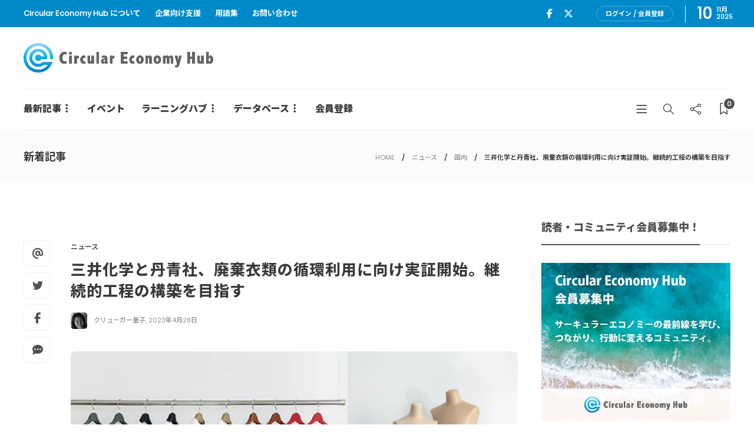

--- FILE ---
content_type: text/html; charset=UTF-8
request_url: https://cehub.jp/news/mitsuichemicals-tanseisha/
body_size: 20238
content:
<!DOCTYPE html>
<html dir="ltr" lang="ja" prefix="og: https://ogp.me/ns#">
<head>
	<meta charset="UTF-8">
			<meta name="viewport" content="width=device-width, initial-scale=1">
	<!-- Google Tag Manager -->
<script>(function(w,d,s,l,i){w[l]=w[l]||[];w[l].push({'gtm.start':
new Date().getTime(),event:'gtm.js'});var f=d.getElementsByTagName(s)[0],
j=d.createElement(s),dl=l!='dataLayer'?'&l='+l:'';j.async=true;j.src=
'https://www.googletagmanager.com/gtm.js?id='+i+dl;f.parentNode.insertBefore(j,f);
})(window,document,'script','dataLayer','GTM-WD4C4LC5');</script>
<!-- End Google Tag Manager -->
	<title>三井化学と丹青社、廃棄衣類の循環利用に向け実証開始。継続的工程の構築を目指す | Circular Economy Hub - サーキュラーエコノミー（循環経済）メディア</title>

		<!-- All in One SEO 4.8.1.1 - aioseo.com -->
	<meta name="robots" content="max-snippet:-1, max-image-preview:large, max-video-preview:-1" />
	<meta name="author" content="クリューガー量子"/>
	<meta name="google-site-verification" content="W_lMinF6BjDQjgINrqmViCPtQyWeaoK_fQHcr4P3HEo" />
	<link rel="canonical" href="https://cehub.jp/news/mitsuichemicals-tanseisha/" />
	<meta name="generator" content="All in One SEO (AIOSEO) 4.8.1.1" />
		<meta property="og:locale" content="ja_JP" />
		<meta property="og:site_name" content="Circular Economy Hub - サーキュラーエコノミーハブ" />
		<meta property="og:type" content="article" />
		<meta property="og:title" content="三井化学と丹青社、廃棄衣類の循環利用に向け実証開始。継続的工程の構築を目指す | Circular Economy Hub - サーキュラーエコノミー（循環経済）メディア" />
		<meta property="og:url" content="https://cehub.jp/news/mitsuichemicals-tanseisha/" />
		<meta property="fb:app_id" content="250212963331789" />
		<meta property="og:image" content="https://cehub.jp/wp-content/uploads/2023/04/58.jpg" />
		<meta property="og:image:secure_url" content="https://cehub.jp/wp-content/uploads/2023/04/58.jpg" />
		<meta property="og:image:width" content="1000" />
		<meta property="og:image:height" content="572" />
		<meta property="article:published_time" content="2023-04-27T23:00:52+00:00" />
		<meta property="article:modified_time" content="2023-04-27T22:42:05+00:00" />
		<meta property="article:publisher" content="https://www.facebook.com/cehub.jp/" />
		<meta name="twitter:card" content="summary_large_image" />
		<meta name="twitter:site" content="@cehub_jp" />
		<meta name="twitter:title" content="三井化学と丹青社、廃棄衣類の循環利用に向け実証開始。継続的工程の構築を目指す | Circular Economy Hub - サーキュラーエコノミー（循環経済）メディア" />
		<meta name="twitter:image" content="https://cehub.jp/wp-content/uploads/2023/04/58.jpg" />
		<script type="application/ld+json" class="aioseo-schema">
			{"@context":"https:\/\/schema.org","@graph":[{"@type":"Article","@id":"https:\/\/cehub.jp\/news\/mitsuichemicals-tanseisha\/#article","name":"\u4e09\u4e95\u5316\u5b66\u3068\u4e39\u9752\u793e\u3001\u5ec3\u68c4\u8863\u985e\u306e\u5faa\u74b0\u5229\u7528\u306b\u5411\u3051\u5b9f\u8a3c\u958b\u59cb\u3002\u7d99\u7d9a\u7684\u5de5\u7a0b\u306e\u69cb\u7bc9\u3092\u76ee\u6307\u3059 | Circular Economy Hub - \u30b5\u30fc\u30ad\u30e5\u30e9\u30fc\u30a8\u30b3\u30ce\u30df\u30fc\uff08\u5faa\u74b0\u7d4c\u6e08\uff09\u30e1\u30c7\u30a3\u30a2","headline":"\u4e09\u4e95\u5316\u5b66\u3068\u4e39\u9752\u793e\u3001\u5ec3\u68c4\u8863\u985e\u306e\u5faa\u74b0\u5229\u7528\u306b\u5411\u3051\u5b9f\u8a3c\u958b\u59cb\u3002\u7d99\u7d9a\u7684\u5de5\u7a0b\u306e\u69cb\u7bc9\u3092\u76ee\u6307\u3059","author":{"@id":"https:\/\/cehub.jp\/author\/ryoko-krueger\/#author"},"publisher":{"@id":"https:\/\/cehub.jp\/#organization"},"image":{"@type":"ImageObject","url":"https:\/\/cehub.jp\/wp-content\/uploads\/2023\/04\/58.jpg","width":1000,"height":572},"datePublished":"2023-04-28T08:00:52+09:00","dateModified":"2023-04-28T07:42:05+09:00","inLanguage":"ja","mainEntityOfPage":{"@id":"https:\/\/cehub.jp\/news\/mitsuichemicals-tanseisha\/#webpage"},"isPartOf":{"@id":"https:\/\/cehub.jp\/news\/mitsuichemicals-tanseisha\/#webpage"},"articleSection":"\u30cb\u30e5\u30fc\u30b9, \u30d5\u30a1\u30c3\u30b7\u30e7\u30f3\u00d7\u30b5\u30fc\u30ad\u30e5\u30e9\u30fc\u30a8\u30b3\u30ce\u30df\u30fc, \u56fd\u5185, LaLaport CLOSET, \u30b3\u30fc\u30d9\u30eb, \u30b5\u30fc\u30ad\u30e5\u30e9\u30fc\u30a8\u30b3\u30ce\u30df\u30fc, \u30b5\u30fc\u30ad\u30e5\u30e9\u30fc\u30a8\u30b3\u30ce\u30df\u30fc\u00d7\u30d5\u30a1\u30c3\u30b7\u30e7\u30f3, \u30b7\u30e9\u30a4, \u30c8\u30eb\u30e0\u30b9\u30a4\u30cb\u30b7\u30a8\u30a4\u30c8, \u4e09\u4e95\u4e0d\u52d5\u7523, \u4e09\u4e95\u5316\u5b66, \u4e39\u9752\u793e, \u5ec3\u68c4\u8863\u985e, \u5faa\u74b0\u578b\u7d4c\u6e08"},{"@type":"BreadcrumbList","@id":"https:\/\/cehub.jp\/news\/mitsuichemicals-tanseisha\/#breadcrumblist","itemListElement":[{"@type":"ListItem","@id":"https:\/\/cehub.jp\/#listItem","position":1,"name":"\u5bb6","item":"https:\/\/cehub.jp\/","nextItem":{"@type":"ListItem","@id":"https:\/\/cehub.jp\/category\/news\/#listItem","name":"\u30cb\u30e5\u30fc\u30b9"}},{"@type":"ListItem","@id":"https:\/\/cehub.jp\/category\/news\/#listItem","position":2,"name":"\u30cb\u30e5\u30fc\u30b9","item":"https:\/\/cehub.jp\/category\/news\/","nextItem":{"@type":"ListItem","@id":"https:\/\/cehub.jp\/news\/mitsuichemicals-tanseisha\/#listItem","name":"\u4e09\u4e95\u5316\u5b66\u3068\u4e39\u9752\u793e\u3001\u5ec3\u68c4\u8863\u985e\u306e\u5faa\u74b0\u5229\u7528\u306b\u5411\u3051\u5b9f\u8a3c\u958b\u59cb\u3002\u7d99\u7d9a\u7684\u5de5\u7a0b\u306e\u69cb\u7bc9\u3092\u76ee\u6307\u3059"},"previousItem":{"@type":"ListItem","@id":"https:\/\/cehub.jp\/#listItem","name":"\u5bb6"}},{"@type":"ListItem","@id":"https:\/\/cehub.jp\/news\/mitsuichemicals-tanseisha\/#listItem","position":3,"name":"\u4e09\u4e95\u5316\u5b66\u3068\u4e39\u9752\u793e\u3001\u5ec3\u68c4\u8863\u985e\u306e\u5faa\u74b0\u5229\u7528\u306b\u5411\u3051\u5b9f\u8a3c\u958b\u59cb\u3002\u7d99\u7d9a\u7684\u5de5\u7a0b\u306e\u69cb\u7bc9\u3092\u76ee\u6307\u3059","previousItem":{"@type":"ListItem","@id":"https:\/\/cehub.jp\/category\/news\/#listItem","name":"\u30cb\u30e5\u30fc\u30b9"}}]},{"@type":"Organization","@id":"https:\/\/cehub.jp\/#organization","name":"Circular Economy Hub\uff08\u30b5\u30fc\u30ad\u30e5\u30e9\u30fc\u30a8\u30b3\u30ce\u30df\u30fc\u30cf\u30d6\uff09","description":"\u65e5\u672c\u306e\u30b5\u30fc\u30ad\u30e5\u30e9\u30fc\u30a8\u30b3\u30ce\u30df\u30fc\uff08\u5faa\u74b0\u7d4c\u6e08\uff09\u3092\u52a0\u901f\u3059\u308b\u30e1\u30c7\u30a3\u30a2\u30fb\u30d7\u30e9\u30c3\u30c8\u30d5\u30a9\u30fc\u30e0","url":"https:\/\/cehub.jp\/"},{"@type":"Person","@id":"https:\/\/cehub.jp\/author\/ryoko-krueger\/#author","url":"https:\/\/cehub.jp\/author\/ryoko-krueger\/","name":"\u30af\u30ea\u30e5\u30fc\u30ac\u30fc\u91cf\u5b50","image":{"@type":"ImageObject","@id":"https:\/\/cehub.jp\/news\/mitsuichemicals-tanseisha\/#authorImage","url":"https:\/\/cehub.jp\/wp-content\/uploads\/2020\/09\/photo-kao-e1599021728855-150x150.jpg","width":96,"height":96,"caption":"\u30af\u30ea\u30e5\u30fc\u30ac\u30fc\u91cf\u5b50"}},{"@type":"WebPage","@id":"https:\/\/cehub.jp\/news\/mitsuichemicals-tanseisha\/#webpage","url":"https:\/\/cehub.jp\/news\/mitsuichemicals-tanseisha\/","name":"\u4e09\u4e95\u5316\u5b66\u3068\u4e39\u9752\u793e\u3001\u5ec3\u68c4\u8863\u985e\u306e\u5faa\u74b0\u5229\u7528\u306b\u5411\u3051\u5b9f\u8a3c\u958b\u59cb\u3002\u7d99\u7d9a\u7684\u5de5\u7a0b\u306e\u69cb\u7bc9\u3092\u76ee\u6307\u3059 | Circular Economy Hub - \u30b5\u30fc\u30ad\u30e5\u30e9\u30fc\u30a8\u30b3\u30ce\u30df\u30fc\uff08\u5faa\u74b0\u7d4c\u6e08\uff09\u30e1\u30c7\u30a3\u30a2","inLanguage":"ja","isPartOf":{"@id":"https:\/\/cehub.jp\/#website"},"breadcrumb":{"@id":"https:\/\/cehub.jp\/news\/mitsuichemicals-tanseisha\/#breadcrumblist"},"author":{"@id":"https:\/\/cehub.jp\/author\/ryoko-krueger\/#author"},"creator":{"@id":"https:\/\/cehub.jp\/author\/ryoko-krueger\/#author"},"image":{"@type":"ImageObject","url":"https:\/\/cehub.jp\/wp-content\/uploads\/2023\/04\/58.jpg","@id":"https:\/\/cehub.jp\/news\/mitsuichemicals-tanseisha\/#mainImage","width":1000,"height":572},"primaryImageOfPage":{"@id":"https:\/\/cehub.jp\/news\/mitsuichemicals-tanseisha\/#mainImage"},"datePublished":"2023-04-28T08:00:52+09:00","dateModified":"2023-04-28T07:42:05+09:00"},{"@type":"WebSite","@id":"https:\/\/cehub.jp\/#website","url":"https:\/\/cehub.jp\/","name":"Circular Economy Hub - \u30b5\u30fc\u30ad\u30e5\u30e9\u30fc\u30a8\u30b3\u30ce\u30df\u30fc\uff08\u5faa\u74b0\u7d4c\u6e08\uff09\u30e1\u30c7\u30a3\u30a2","description":"\u65e5\u672c\u306e\u30b5\u30fc\u30ad\u30e5\u30e9\u30fc\u30a8\u30b3\u30ce\u30df\u30fc\uff08\u5faa\u74b0\u7d4c\u6e08\uff09\u3092\u52a0\u901f\u3059\u308b\u30e1\u30c7\u30a3\u30a2\u30fb\u30d7\u30e9\u30c3\u30c8\u30d5\u30a9\u30fc\u30e0","inLanguage":"ja","publisher":{"@id":"https:\/\/cehub.jp\/#organization"}}]}
		</script>
		<!-- All in One SEO -->

<link rel='dns-prefetch' href='//kit.fontawesome.com' />
<link rel='dns-prefetch' href='//use.fontawesome.com' />
<link rel='dns-prefetch' href='//fonts.googleapis.com' />
<link rel='preconnect' href='https://fonts.gstatic.com' crossorigin />
<link rel="alternate" type="application/rss+xml" title="Circular Economy Hub - サーキュラーエコノミー（循環経済）メディア &raquo; フィード" href="https://cehub.jp/feed/" />
<link rel="alternate" type="application/rss+xml" title="Circular Economy Hub - サーキュラーエコノミー（循環経済）メディア &raquo; コメントフィード" href="https://cehub.jp/comments/feed/" />
<script type="text/javascript">
/* <![CDATA[ */
window._wpemojiSettings = {"baseUrl":"https:\/\/s.w.org\/images\/core\/emoji\/14.0.0\/72x72\/","ext":".png","svgUrl":"https:\/\/s.w.org\/images\/core\/emoji\/14.0.0\/svg\/","svgExt":".svg","source":{"concatemoji":"https:\/\/cehub.jp\/wp-includes\/js\/wp-emoji-release.min.js?ver=6.4.7"}};
/*! This file is auto-generated */
!function(i,n){var o,s,e;function c(e){try{var t={supportTests:e,timestamp:(new Date).valueOf()};sessionStorage.setItem(o,JSON.stringify(t))}catch(e){}}function p(e,t,n){e.clearRect(0,0,e.canvas.width,e.canvas.height),e.fillText(t,0,0);var t=new Uint32Array(e.getImageData(0,0,e.canvas.width,e.canvas.height).data),r=(e.clearRect(0,0,e.canvas.width,e.canvas.height),e.fillText(n,0,0),new Uint32Array(e.getImageData(0,0,e.canvas.width,e.canvas.height).data));return t.every(function(e,t){return e===r[t]})}function u(e,t,n){switch(t){case"flag":return n(e,"\ud83c\udff3\ufe0f\u200d\u26a7\ufe0f","\ud83c\udff3\ufe0f\u200b\u26a7\ufe0f")?!1:!n(e,"\ud83c\uddfa\ud83c\uddf3","\ud83c\uddfa\u200b\ud83c\uddf3")&&!n(e,"\ud83c\udff4\udb40\udc67\udb40\udc62\udb40\udc65\udb40\udc6e\udb40\udc67\udb40\udc7f","\ud83c\udff4\u200b\udb40\udc67\u200b\udb40\udc62\u200b\udb40\udc65\u200b\udb40\udc6e\u200b\udb40\udc67\u200b\udb40\udc7f");case"emoji":return!n(e,"\ud83e\udef1\ud83c\udffb\u200d\ud83e\udef2\ud83c\udfff","\ud83e\udef1\ud83c\udffb\u200b\ud83e\udef2\ud83c\udfff")}return!1}function f(e,t,n){var r="undefined"!=typeof WorkerGlobalScope&&self instanceof WorkerGlobalScope?new OffscreenCanvas(300,150):i.createElement("canvas"),a=r.getContext("2d",{willReadFrequently:!0}),o=(a.textBaseline="top",a.font="600 32px Arial",{});return e.forEach(function(e){o[e]=t(a,e,n)}),o}function t(e){var t=i.createElement("script");t.src=e,t.defer=!0,i.head.appendChild(t)}"undefined"!=typeof Promise&&(o="wpEmojiSettingsSupports",s=["flag","emoji"],n.supports={everything:!0,everythingExceptFlag:!0},e=new Promise(function(e){i.addEventListener("DOMContentLoaded",e,{once:!0})}),new Promise(function(t){var n=function(){try{var e=JSON.parse(sessionStorage.getItem(o));if("object"==typeof e&&"number"==typeof e.timestamp&&(new Date).valueOf()<e.timestamp+604800&&"object"==typeof e.supportTests)return e.supportTests}catch(e){}return null}();if(!n){if("undefined"!=typeof Worker&&"undefined"!=typeof OffscreenCanvas&&"undefined"!=typeof URL&&URL.createObjectURL&&"undefined"!=typeof Blob)try{var e="postMessage("+f.toString()+"("+[JSON.stringify(s),u.toString(),p.toString()].join(",")+"));",r=new Blob([e],{type:"text/javascript"}),a=new Worker(URL.createObjectURL(r),{name:"wpTestEmojiSupports"});return void(a.onmessage=function(e){c(n=e.data),a.terminate(),t(n)})}catch(e){}c(n=f(s,u,p))}t(n)}).then(function(e){for(var t in e)n.supports[t]=e[t],n.supports.everything=n.supports.everything&&n.supports[t],"flag"!==t&&(n.supports.everythingExceptFlag=n.supports.everythingExceptFlag&&n.supports[t]);n.supports.everythingExceptFlag=n.supports.everythingExceptFlag&&!n.supports.flag,n.DOMReady=!1,n.readyCallback=function(){n.DOMReady=!0}}).then(function(){return e}).then(function(){var e;n.supports.everything||(n.readyCallback(),(e=n.source||{}).concatemoji?t(e.concatemoji):e.wpemoji&&e.twemoji&&(t(e.twemoji),t(e.wpemoji)))}))}((window,document),window._wpemojiSettings);
/* ]]> */
</script>
<style id='wp-emoji-styles-inline-css' type='text/css'>

	img.wp-smiley, img.emoji {
		display: inline !important;
		border: none !important;
		box-shadow: none !important;
		height: 1em !important;
		width: 1em !important;
		margin: 0 0.07em !important;
		vertical-align: -0.1em !important;
		background: none !important;
		padding: 0 !important;
	}
</style>
<link rel='stylesheet' id='wp-block-library-css' href='https://cehub.jp/wp-includes/css/dist/block-library/style.min.css?ver=6.4.7' type='text/css' media='all' />
<style id='classic-theme-styles-inline-css' type='text/css'>
/*! This file is auto-generated */
.wp-block-button__link{color:#fff;background-color:#32373c;border-radius:9999px;box-shadow:none;text-decoration:none;padding:calc(.667em + 2px) calc(1.333em + 2px);font-size:1.125em}.wp-block-file__button{background:#32373c;color:#fff;text-decoration:none}
</style>
<style id='global-styles-inline-css' type='text/css'>
body{--wp--preset--color--black: #000000;--wp--preset--color--cyan-bluish-gray: #abb8c3;--wp--preset--color--white: #ffffff;--wp--preset--color--pale-pink: #f78da7;--wp--preset--color--vivid-red: #cf2e2e;--wp--preset--color--luminous-vivid-orange: #ff6900;--wp--preset--color--luminous-vivid-amber: #fcb900;--wp--preset--color--light-green-cyan: #7bdcb5;--wp--preset--color--vivid-green-cyan: #00d084;--wp--preset--color--pale-cyan-blue: #8ed1fc;--wp--preset--color--vivid-cyan-blue: #0693e3;--wp--preset--color--vivid-purple: #9b51e0;--wp--preset--gradient--vivid-cyan-blue-to-vivid-purple: linear-gradient(135deg,rgba(6,147,227,1) 0%,rgb(155,81,224) 100%);--wp--preset--gradient--light-green-cyan-to-vivid-green-cyan: linear-gradient(135deg,rgb(122,220,180) 0%,rgb(0,208,130) 100%);--wp--preset--gradient--luminous-vivid-amber-to-luminous-vivid-orange: linear-gradient(135deg,rgba(252,185,0,1) 0%,rgba(255,105,0,1) 100%);--wp--preset--gradient--luminous-vivid-orange-to-vivid-red: linear-gradient(135deg,rgba(255,105,0,1) 0%,rgb(207,46,46) 100%);--wp--preset--gradient--very-light-gray-to-cyan-bluish-gray: linear-gradient(135deg,rgb(238,238,238) 0%,rgb(169,184,195) 100%);--wp--preset--gradient--cool-to-warm-spectrum: linear-gradient(135deg,rgb(74,234,220) 0%,rgb(151,120,209) 20%,rgb(207,42,186) 40%,rgb(238,44,130) 60%,rgb(251,105,98) 80%,rgb(254,248,76) 100%);--wp--preset--gradient--blush-light-purple: linear-gradient(135deg,rgb(255,206,236) 0%,rgb(152,150,240) 100%);--wp--preset--gradient--blush-bordeaux: linear-gradient(135deg,rgb(254,205,165) 0%,rgb(254,45,45) 50%,rgb(107,0,62) 100%);--wp--preset--gradient--luminous-dusk: linear-gradient(135deg,rgb(255,203,112) 0%,rgb(199,81,192) 50%,rgb(65,88,208) 100%);--wp--preset--gradient--pale-ocean: linear-gradient(135deg,rgb(255,245,203) 0%,rgb(182,227,212) 50%,rgb(51,167,181) 100%);--wp--preset--gradient--electric-grass: linear-gradient(135deg,rgb(202,248,128) 0%,rgb(113,206,126) 100%);--wp--preset--gradient--midnight: linear-gradient(135deg,rgb(2,3,129) 0%,rgb(40,116,252) 100%);--wp--preset--font-size--small: 13px;--wp--preset--font-size--medium: 20px;--wp--preset--font-size--large: 36px;--wp--preset--font-size--x-large: 42px;--wp--preset--spacing--20: 0.44rem;--wp--preset--spacing--30: 0.67rem;--wp--preset--spacing--40: 1rem;--wp--preset--spacing--50: 1.5rem;--wp--preset--spacing--60: 2.25rem;--wp--preset--spacing--70: 3.38rem;--wp--preset--spacing--80: 5.06rem;--wp--preset--shadow--natural: 6px 6px 9px rgba(0, 0, 0, 0.2);--wp--preset--shadow--deep: 12px 12px 50px rgba(0, 0, 0, 0.4);--wp--preset--shadow--sharp: 6px 6px 0px rgba(0, 0, 0, 0.2);--wp--preset--shadow--outlined: 6px 6px 0px -3px rgba(255, 255, 255, 1), 6px 6px rgba(0, 0, 0, 1);--wp--preset--shadow--crisp: 6px 6px 0px rgba(0, 0, 0, 1);}:where(.is-layout-flex){gap: 0.5em;}:where(.is-layout-grid){gap: 0.5em;}body .is-layout-flow > .alignleft{float: left;margin-inline-start: 0;margin-inline-end: 2em;}body .is-layout-flow > .alignright{float: right;margin-inline-start: 2em;margin-inline-end: 0;}body .is-layout-flow > .aligncenter{margin-left: auto !important;margin-right: auto !important;}body .is-layout-constrained > .alignleft{float: left;margin-inline-start: 0;margin-inline-end: 2em;}body .is-layout-constrained > .alignright{float: right;margin-inline-start: 2em;margin-inline-end: 0;}body .is-layout-constrained > .aligncenter{margin-left: auto !important;margin-right: auto !important;}body .is-layout-constrained > :where(:not(.alignleft):not(.alignright):not(.alignfull)){max-width: var(--wp--style--global--content-size);margin-left: auto !important;margin-right: auto !important;}body .is-layout-constrained > .alignwide{max-width: var(--wp--style--global--wide-size);}body .is-layout-flex{display: flex;}body .is-layout-flex{flex-wrap: wrap;align-items: center;}body .is-layout-flex > *{margin: 0;}body .is-layout-grid{display: grid;}body .is-layout-grid > *{margin: 0;}:where(.wp-block-columns.is-layout-flex){gap: 2em;}:where(.wp-block-columns.is-layout-grid){gap: 2em;}:where(.wp-block-post-template.is-layout-flex){gap: 1.25em;}:where(.wp-block-post-template.is-layout-grid){gap: 1.25em;}.has-black-color{color: var(--wp--preset--color--black) !important;}.has-cyan-bluish-gray-color{color: var(--wp--preset--color--cyan-bluish-gray) !important;}.has-white-color{color: var(--wp--preset--color--white) !important;}.has-pale-pink-color{color: var(--wp--preset--color--pale-pink) !important;}.has-vivid-red-color{color: var(--wp--preset--color--vivid-red) !important;}.has-luminous-vivid-orange-color{color: var(--wp--preset--color--luminous-vivid-orange) !important;}.has-luminous-vivid-amber-color{color: var(--wp--preset--color--luminous-vivid-amber) !important;}.has-light-green-cyan-color{color: var(--wp--preset--color--light-green-cyan) !important;}.has-vivid-green-cyan-color{color: var(--wp--preset--color--vivid-green-cyan) !important;}.has-pale-cyan-blue-color{color: var(--wp--preset--color--pale-cyan-blue) !important;}.has-vivid-cyan-blue-color{color: var(--wp--preset--color--vivid-cyan-blue) !important;}.has-vivid-purple-color{color: var(--wp--preset--color--vivid-purple) !important;}.has-black-background-color{background-color: var(--wp--preset--color--black) !important;}.has-cyan-bluish-gray-background-color{background-color: var(--wp--preset--color--cyan-bluish-gray) !important;}.has-white-background-color{background-color: var(--wp--preset--color--white) !important;}.has-pale-pink-background-color{background-color: var(--wp--preset--color--pale-pink) !important;}.has-vivid-red-background-color{background-color: var(--wp--preset--color--vivid-red) !important;}.has-luminous-vivid-orange-background-color{background-color: var(--wp--preset--color--luminous-vivid-orange) !important;}.has-luminous-vivid-amber-background-color{background-color: var(--wp--preset--color--luminous-vivid-amber) !important;}.has-light-green-cyan-background-color{background-color: var(--wp--preset--color--light-green-cyan) !important;}.has-vivid-green-cyan-background-color{background-color: var(--wp--preset--color--vivid-green-cyan) !important;}.has-pale-cyan-blue-background-color{background-color: var(--wp--preset--color--pale-cyan-blue) !important;}.has-vivid-cyan-blue-background-color{background-color: var(--wp--preset--color--vivid-cyan-blue) !important;}.has-vivid-purple-background-color{background-color: var(--wp--preset--color--vivid-purple) !important;}.has-black-border-color{border-color: var(--wp--preset--color--black) !important;}.has-cyan-bluish-gray-border-color{border-color: var(--wp--preset--color--cyan-bluish-gray) !important;}.has-white-border-color{border-color: var(--wp--preset--color--white) !important;}.has-pale-pink-border-color{border-color: var(--wp--preset--color--pale-pink) !important;}.has-vivid-red-border-color{border-color: var(--wp--preset--color--vivid-red) !important;}.has-luminous-vivid-orange-border-color{border-color: var(--wp--preset--color--luminous-vivid-orange) !important;}.has-luminous-vivid-amber-border-color{border-color: var(--wp--preset--color--luminous-vivid-amber) !important;}.has-light-green-cyan-border-color{border-color: var(--wp--preset--color--light-green-cyan) !important;}.has-vivid-green-cyan-border-color{border-color: var(--wp--preset--color--vivid-green-cyan) !important;}.has-pale-cyan-blue-border-color{border-color: var(--wp--preset--color--pale-cyan-blue) !important;}.has-vivid-cyan-blue-border-color{border-color: var(--wp--preset--color--vivid-cyan-blue) !important;}.has-vivid-purple-border-color{border-color: var(--wp--preset--color--vivid-purple) !important;}.has-vivid-cyan-blue-to-vivid-purple-gradient-background{background: var(--wp--preset--gradient--vivid-cyan-blue-to-vivid-purple) !important;}.has-light-green-cyan-to-vivid-green-cyan-gradient-background{background: var(--wp--preset--gradient--light-green-cyan-to-vivid-green-cyan) !important;}.has-luminous-vivid-amber-to-luminous-vivid-orange-gradient-background{background: var(--wp--preset--gradient--luminous-vivid-amber-to-luminous-vivid-orange) !important;}.has-luminous-vivid-orange-to-vivid-red-gradient-background{background: var(--wp--preset--gradient--luminous-vivid-orange-to-vivid-red) !important;}.has-very-light-gray-to-cyan-bluish-gray-gradient-background{background: var(--wp--preset--gradient--very-light-gray-to-cyan-bluish-gray) !important;}.has-cool-to-warm-spectrum-gradient-background{background: var(--wp--preset--gradient--cool-to-warm-spectrum) !important;}.has-blush-light-purple-gradient-background{background: var(--wp--preset--gradient--blush-light-purple) !important;}.has-blush-bordeaux-gradient-background{background: var(--wp--preset--gradient--blush-bordeaux) !important;}.has-luminous-dusk-gradient-background{background: var(--wp--preset--gradient--luminous-dusk) !important;}.has-pale-ocean-gradient-background{background: var(--wp--preset--gradient--pale-ocean) !important;}.has-electric-grass-gradient-background{background: var(--wp--preset--gradient--electric-grass) !important;}.has-midnight-gradient-background{background: var(--wp--preset--gradient--midnight) !important;}.has-small-font-size{font-size: var(--wp--preset--font-size--small) !important;}.has-medium-font-size{font-size: var(--wp--preset--font-size--medium) !important;}.has-large-font-size{font-size: var(--wp--preset--font-size--large) !important;}.has-x-large-font-size{font-size: var(--wp--preset--font-size--x-large) !important;}
.wp-block-navigation a:where(:not(.wp-element-button)){color: inherit;}
:where(.wp-block-post-template.is-layout-flex){gap: 1.25em;}:where(.wp-block-post-template.is-layout-grid){gap: 1.25em;}
:where(.wp-block-columns.is-layout-flex){gap: 2em;}:where(.wp-block-columns.is-layout-grid){gap: 2em;}
.wp-block-pullquote{font-size: 1.5em;line-height: 1.6;}
</style>
<link rel='stylesheet' id='contact-form-7-css' href='https://cehub.jp/wp-content/plugins/contact-form-7/includes/css/styles.css?ver=5.9.8' type='text/css' media='all' />
<link rel='stylesheet' id='fvp-frontend-css' href='https://cehub.jp/wp-content/plugins/featured-video-plus/styles/frontend.css?ver=2.3.3' type='text/css' media='all' />
<link rel='stylesheet' id='swpm.common-css' href='https://cehub.jp/wp-content/plugins/simple-membership/css/swpm.common.css?ver=4.6.1' type='text/css' media='all' />
<link rel='stylesheet' id='child-pages-shortcode-css-css' href='https://cehub.jp/wp-content/plugins/child-pages-shortcode/css/child-pages-shortcode.min.css?ver=1.1.4' type='text/css' media='all' />
<link rel='stylesheet' id='fontawsome5free-css' href='https://use.fontawesome.com/releases/v5.6.1/css/all.css?ver=6.4.7' type='text/css' media='all' />
<style id='akismet-widget-style-inline-css' type='text/css'>

			.a-stats {
				--akismet-color-mid-green: #357b49;
				--akismet-color-white: #fff;
				--akismet-color-light-grey: #f6f7f7;

				max-width: 350px;
				width: auto;
			}

			.a-stats * {
				all: unset;
				box-sizing: border-box;
			}

			.a-stats strong {
				font-weight: 600;
			}

			.a-stats a.a-stats__link,
			.a-stats a.a-stats__link:visited,
			.a-stats a.a-stats__link:active {
				background: var(--akismet-color-mid-green);
				border: none;
				box-shadow: none;
				border-radius: 8px;
				color: var(--akismet-color-white);
				cursor: pointer;
				display: block;
				font-family: -apple-system, BlinkMacSystemFont, 'Segoe UI', 'Roboto', 'Oxygen-Sans', 'Ubuntu', 'Cantarell', 'Helvetica Neue', sans-serif;
				font-weight: 500;
				padding: 12px;
				text-align: center;
				text-decoration: none;
				transition: all 0.2s ease;
			}

			/* Extra specificity to deal with TwentyTwentyOne focus style */
			.widget .a-stats a.a-stats__link:focus {
				background: var(--akismet-color-mid-green);
				color: var(--akismet-color-white);
				text-decoration: none;
			}

			.a-stats a.a-stats__link:hover {
				filter: brightness(110%);
				box-shadow: 0 4px 12px rgba(0, 0, 0, 0.06), 0 0 2px rgba(0, 0, 0, 0.16);
			}

			.a-stats .count {
				color: var(--akismet-color-white);
				display: block;
				font-size: 1.5em;
				line-height: 1.4;
				padding: 0 13px;
				white-space: nowrap;
			}
		
</style>
<link rel='stylesheet' id='bootstrap-css' href='https://cehub.jp/wp-content/themes/gillion/css/plugins/bootstrap.min.css?ver=3.3.4' type='text/css' media='all' />
<link rel='stylesheet' id='font-awesome-css' href='https://cehub.jp/wp-content/plugins/elementor/assets/lib/font-awesome/css/font-awesome.min.css?ver=4.7.0' type='text/css' media='all' />
<link rel='stylesheet' id='gillion-plugins-css' href='https://cehub.jp/wp-content/themes/gillion/css/plugins.css?ver=6.4.7' type='text/css' media='all' />
<link rel='stylesheet' id='gillion-styles-css' href='https://cehub.jp/wp-content/themes/gillion/style.css?ver=6.4.7' type='text/css' media='all' />
<link rel='stylesheet' id='gillion-responsive-css' href='https://cehub.jp/wp-content/themes/gillion/css/responsive.css?ver=6.4.7' type='text/css' media='all' />
<style id='gillion-responsive-inline-css' type='text/css'>
@media (min-width: 1250px) {.container { max-width: 1200px!important;min-width: 1200px!important; width: 1200px!important;}/* Elementor Page Builder */.elementor-section-boxed.elementor-top-section > .elementor-container { width: 1200px;min-width: auto;max-width: 100%; }.elementor-section-boxed.elementor-top-section > .elementor-container .elementor-section > .elementor-container {width: 100%;}} 



</style>
<link rel='stylesheet' id='gillion-theme-settings-css' href='https://cehub.jp/wp-content/uploads/gillion-dynamic-styles.css?ver=834555855' type='text/css' media='all' />
<link rel='stylesheet' id='plyr-css' href='https://cehub.jp/wp-content/themes/gillion/css/plugins/plyr.css?ver=6.4.7' type='text/css' media='all' />
<link rel='stylesheet' id='gillion-default-fonts-css' href='https://fonts.googleapis.com/css?family=Montserrat%3A300%2C400%2C400i%2C700%7COpen+Sans%3A300%2C400%2C400i%2C700&#038;ver=6.4.7' type='text/css' media='all' />
<link rel='stylesheet' id='gillion-child-style-css' href='https://cehub.jp/wp-content/themes/gillion-child/style.css?ver=6.4.7' type='text/css' media='all' />
<link rel='stylesheet' id='fontawesome_6_6_brands_style-css' href='https://cehub.jp/wp-content/themes/gillion-child/library/fontawesome/css/brands.min.css?ver=6.4.7' type='text/css' media='all' />
<link rel="preload" as="style" href="https://fonts.googleapis.com/css?family=Montserrat&#038;display=swap&#038;ver=1726689118" /><link rel="stylesheet" href="https://fonts.googleapis.com/css?family=Montserrat&#038;display=swap&#038;ver=1726689118" media="print" onload="this.media='all'"><noscript><link rel="stylesheet" href="https://fonts.googleapis.com/css?family=Montserrat&#038;display=swap&#038;ver=1726689118" /></noscript><script type="text/javascript" src="https://cehub.jp/wp-includes/js/jquery/jquery.min.js?ver=3.7.1" id="jquery-core-js"></script>
<script type="text/javascript" src="https://cehub.jp/wp-includes/js/jquery/jquery-migrate.min.js?ver=3.4.1" id="jquery-migrate-js"></script>
<script type="text/javascript" src="https://cehub.jp/wp-content/plugins/featured-video-plus/js/jquery.fitvids.min.js?ver=master-2015-08" id="jquery.fitvids-js"></script>
<script type="text/javascript" id="fvp-frontend-js-extra">
/* <![CDATA[ */
var fvpdata = {"ajaxurl":"https:\/\/cehub.jp\/wp-admin\/admin-ajax.php","nonce":"d83e93e6ab","fitvids":"1","dynamic":"","overlay":"","opacity":"0.75","color":"b","width":"640"};
/* ]]> */
</script>
<script type="text/javascript" src="https://cehub.jp/wp-content/plugins/featured-video-plus/js/frontend.min.js?ver=2.3.3" id="fvp-frontend-js"></script>
<script type="text/javascript" id="wp-goal-tracker-ga-js-extra">
/* <![CDATA[ */
var wpGoalTrackerGaEvents = {"pending":{"view_item":[],"begin_checkout":[],"add_to_cart":[],"view_cart":[],"purchase":[]}};
var wpGoalTrackerGa = {"version":"1.1.6","is_front_page":"","trackLinks":{"enabled":false,"type":"all"},"trackEmailLinks":"","pageSpeedTracking":"","click":[],"visibility":[],"pageTitle":"\u4e09\u4e95\u5316\u5b66\u3068\u4e39\u9752\u793e\u3001\u5ec3\u68c4\u8863\u985e\u306e\u5faa\u74b0\u5229\u7528\u306b\u5411\u3051\u5b9f\u8a3c\u958b\u59cb\u3002\u7d99\u7d9a\u7684\u5de5\u7a0b\u306e\u69cb\u7bc9\u3092\u76ee\u6307\u3059"};
/* ]]> */
</script>
<script type="text/javascript" src="https://cehub.jp/wp-content/plugins/goal-tracker-ga/public/js/wp-goal-tracker-ga-public.js?ver=1.1.6" id="wp-goal-tracker-ga-js"></script>
<script type="text/javascript" src="https://cehub.jp/wp-content/plugins/child-pages-shortcode/js/child-pages-shortcode.min.js?ver=1.1.4" id="child-pages-shortcode-js"></script>
<script type="text/javascript" src="https://kit.fontawesome.com/ccb79c1914.js?ver=6.4.7" id="admin_fontawesome_js-js"></script>
<script type="text/javascript" src="https://cehub.jp/wp-content/themes/gillion/js/plugins.js?ver=6.4.7" id="gillion-plugins-js"></script>
<script type="text/javascript" id="gillion-scripts-js-extra">
/* <![CDATA[ */
var gillion_loadmore_posts = {"ajax_url":"https:\/\/cehub.jp\/wp-admin\/admin-ajax.php"};
var gillion = {"siteurl":"https:\/\/cehub.jp\/","loggedin":"","page_loader":"0","notice":"","header_animation_dropdown_delay":"1000","header_animation_dropdown":"easeOutQuint","header_animation_dropdown_speed":"300","lightbox_opacity":"0.88","lightbox_transition":"elastic","page_numbers_prev":"Previous","page_numbers_next":"Next","rtl_support":"","footer_parallax":"","social_share":"{\"email\":\"1\",\"twitter\":\"1\",\"facebook\":\"1\",\"messenger\":\"1\"}","text_show_all":"Show All"};
/* ]]> */
</script>
<script type="text/javascript" src="https://cehub.jp/wp-content/themes/gillion/js/scripts.js?ver=6.4.7" id="gillion-scripts-js"></script>
<script type="text/javascript" src="https://cehub.jp/wp-content/themes/gillion/js/plugins/plyr.min.js?ver=6.4.7" id="plyr-js"></script>
<script type="text/javascript" src="https://cehub.jp/wp-content/themes/gillion-child/js/scripts.js?ver=6.4.7" id="gillion-child-scripts-js"></script>
<link rel="https://api.w.org/" href="https://cehub.jp/wp-json/" /><link rel="alternate" type="application/json" href="https://cehub.jp/wp-json/wp/v2/posts/36374" /><link rel="EditURI" type="application/rsd+xml" title="RSD" href="https://cehub.jp/xmlrpc.php?rsd" />
<meta name="generator" content="WordPress 6.4.7" />
<link rel='shortlink' href='https://cehub.jp/?p=36374' />
<link rel="alternate" type="application/json+oembed" href="https://cehub.jp/wp-json/oembed/1.0/embed?url=https%3A%2F%2Fcehub.jp%2Fnews%2Fmitsuichemicals-tanseisha%2F" />
<link rel="alternate" type="text/xml+oembed" href="https://cehub.jp/wp-json/oembed/1.0/embed?url=https%3A%2F%2Fcehub.jp%2Fnews%2Fmitsuichemicals-tanseisha%2F&#038;format=xml" />
<meta name="generator" content="Redux 4.4.17" /><!-- Global site tag (gtag.js) - Google Analytics -->
		<script async src="https://www.googletagmanager.com/gtag/js?id="></script>
		<script>
			window.dataLayer = window.dataLayer || [];
			function gtag(){dataLayer.push(arguments);}
			gtag("js", new Date());

			gtag("config", "");
		</script>                <script>
                    var ajaxUrl = 'https://cehub.jp/wp-admin/admin-ajax.php';
                </script>
        <meta name="generator" content="Elementor 3.22.3; features: e_optimized_assets_loading, e_optimized_css_loading, additional_custom_breakpoints; settings: css_print_method-external, google_font-enabled, font_display-auto">
<meta name="generator" content="Powered by WPBakery Page Builder - drag and drop page builder for WordPress."/>
<meta name="generator" content="Powered by Slider Revolution 6.5.6 - responsive, Mobile-Friendly Slider Plugin for WordPress with comfortable drag and drop interface." />
<link rel="icon" href="https://cehub.jp/wp-content/uploads/2020/03/cropped-cehub_favicon-32x32.png" sizes="32x32" />
<link rel="icon" href="https://cehub.jp/wp-content/uploads/2020/03/cropped-cehub_favicon-192x192.png" sizes="192x192" />
<link rel="apple-touch-icon" href="https://cehub.jp/wp-content/uploads/2020/03/cropped-cehub_favicon-180x180.png" />
<meta name="msapplication-TileImage" content="https://cehub.jp/wp-content/uploads/2020/03/cropped-cehub_favicon-270x270.png" />
<script type="text/javascript">function setREVStartSize(e){
			//window.requestAnimationFrame(function() {				 
				window.RSIW = window.RSIW===undefined ? window.innerWidth : window.RSIW;	
				window.RSIH = window.RSIH===undefined ? window.innerHeight : window.RSIH;	
				try {								
					var pw = document.getElementById(e.c).parentNode.offsetWidth,
						newh;
					pw = pw===0 || isNaN(pw) ? window.RSIW : pw;
					e.tabw = e.tabw===undefined ? 0 : parseInt(e.tabw);
					e.thumbw = e.thumbw===undefined ? 0 : parseInt(e.thumbw);
					e.tabh = e.tabh===undefined ? 0 : parseInt(e.tabh);
					e.thumbh = e.thumbh===undefined ? 0 : parseInt(e.thumbh);
					e.tabhide = e.tabhide===undefined ? 0 : parseInt(e.tabhide);
					e.thumbhide = e.thumbhide===undefined ? 0 : parseInt(e.thumbhide);
					e.mh = e.mh===undefined || e.mh=="" || e.mh==="auto" ? 0 : parseInt(e.mh,0);		
					if(e.layout==="fullscreen" || e.l==="fullscreen") 						
						newh = Math.max(e.mh,window.RSIH);					
					else{					
						e.gw = Array.isArray(e.gw) ? e.gw : [e.gw];
						for (var i in e.rl) if (e.gw[i]===undefined || e.gw[i]===0) e.gw[i] = e.gw[i-1];					
						e.gh = e.el===undefined || e.el==="" || (Array.isArray(e.el) && e.el.length==0)? e.gh : e.el;
						e.gh = Array.isArray(e.gh) ? e.gh : [e.gh];
						for (var i in e.rl) if (e.gh[i]===undefined || e.gh[i]===0) e.gh[i] = e.gh[i-1];
											
						var nl = new Array(e.rl.length),
							ix = 0,						
							sl;					
						e.tabw = e.tabhide>=pw ? 0 : e.tabw;
						e.thumbw = e.thumbhide>=pw ? 0 : e.thumbw;
						e.tabh = e.tabhide>=pw ? 0 : e.tabh;
						e.thumbh = e.thumbhide>=pw ? 0 : e.thumbh;					
						for (var i in e.rl) nl[i] = e.rl[i]<window.RSIW ? 0 : e.rl[i];
						sl = nl[0];									
						for (var i in nl) if (sl>nl[i] && nl[i]>0) { sl = nl[i]; ix=i;}															
						var m = pw>(e.gw[ix]+e.tabw+e.thumbw) ? 1 : (pw-(e.tabw+e.thumbw)) / (e.gw[ix]);					
						newh =  (e.gh[ix] * m) + (e.tabh + e.thumbh);
					}
					var el = document.getElementById(e.c);
					if (el!==null && el) el.style.height = newh+"px";					
					el = document.getElementById(e.c+"_wrapper");
					if (el!==null && el) {
						el.style.height = newh+"px";
						el.style.display = "block";
					}
				} catch(e){
					console.log("Failure at Presize of Slider:" + e)
				}					   
			//});
		  };</script>
<noscript><style> .wpb_animate_when_almost_visible { opacity: 1; }</style></noscript>
	<script type="text/javascript" language="javascript">
    var vc_pid = "886509805";
</script><script type="text/javascript" src="//aml.valuecommerce.com/vcdal.js" async></script>
	
</head>
<body class="post-template-default single single-post postid-36374 single-format-standard singular sh-body-header-sticky sh-bookmarks-style_title sh-title-style2 sh-section-tabs-style2 sh-carousel-style2 sh-carousel-position-bottom sh-post-categories-style2 sh-review-style2 sh-meta-order-top sh-instagram-widget-columns3 sh-categories-position-image sh-media-icon-style2 sh-wc-labels-off sh-instagram-widget-with-button wpb-js-composer js-comp-ver-6.7.0 vc_responsive elementor-default elementor-kit-18126">

<!-- Google Tag Manager (noscript) -->
<noscript><iframe src="https://www.googletagmanager.com/ns.html?id=GTM-WD4C4LC5"
height="0" width="0" style="display:none;visibility:hidden"></iframe></noscript>
<!-- End Google Tag Manager (noscript) -->



<div class="sh-header-side">
			
<div id="subscribe-2" class="widget_sh_mailChimp widget_sh_mailChimp_style1 widget-item widget_subscribe">
	<div class="sh-widget-title-styling"><h5 class="widget-title">Subscribe Now</h5></div>
	<script>(function() {
	window.mc4wp = window.mc4wp || {
		listeners: [],
		forms: {
			on: function(evt, cb) {
				window.mc4wp.listeners.push(
					{
						event   : evt,
						callback: cb
					}
				);
			}
		}
	}
})();
</script><!-- Mailchimp for WordPress v4.9.13 - https://wordpress.org/plugins/mailchimp-for-wp/ --><form id="mc4wp-form-1" class="mc4wp-form mc4wp-form-848" method="post" data-id="848" data-name="Subscribe" ><div class="mc4wp-form-fields"><p>
	<input type="email" name="EMAIL" placeholder="Your email address" required />
</p>

<p>
  <button type="submit">Sign up</button>
</p></div><label style="display: none !important;">ボットではない場合はこの欄を空のままにしてください: <input type="text" name="_mc4wp_honeypot" value="" tabindex="-1" autocomplete="off" /></label><input type="hidden" name="_mc4wp_timestamp" value="1762701008" /><input type="hidden" name="_mc4wp_form_id" value="848" /><input type="hidden" name="_mc4wp_form_element_id" value="mc4wp-form-1" /><div class="mc4wp-response"></div></form><!-- / Mailchimp for WordPress Plugin -->
			<p class="widget-quote-description">* You will receive the latest news and updates on your favorite celebrities!</p>
	
</div><div id="posts_slider-4" class="widget_facebook widget-item widget_posts_slider">
			<div class="widget-slide-arrows-container not-slider">
			<div class="sh-widget-title-styling"><h5 class="widget-title">Trending News</h5></div>            		</div>
	
	
            <div class="widget-slide-arrows sh-carousel-buttons-styling"></div>
    
</div>	</div>
<div class="sh-header-side-overlay"></div>

	<div id="page-container" class="">
		
									<header class="primary-mobile">
					<div id="header-mobile" class="sh-header-mobile">
	<div class="sh-header-mobile-navigation">
		<div class="container">
			<div class="sh-table sh-header-mobile-table">
				<div class="sh-table-cell">

										<nav id="header-navigation-mobile" class="header-standard-position sh-header-mobile-navigation-left">
						<div class="sh-nav-container">
							<ul class="sh-nav">
								<li>
									<div class="sh-hamburger-menu sh-nav-dropdown">
					                	<span></span>
					                	<span></span>
					                	<span></span>
					                	<span></span>
					                </div>
								</li>
							</ul>
						</div>
					</nav>

				</div>
				<div class="sh-table-cell sh-header-logo-container">

										        <div class="header-logo">
            <a href="https://cehub.jp/" class="header-logo-container sh-table-small">
                <div class="sh-table-cell">

                    <img class="sh-standard-logo" src="https://cehub.jp/wp-content/uploads/2020/03/cehub_logo_dark_290_45.png" alt="Circular Economy Hub - サーキュラーエコノミー（循環経済）メディア" height=&quot;50&quot; />
                    <img class="sh-sticky-logo" src="https://cehub.jp/wp-content/uploads/2020/03/cehub_logo_dark_290_45.png" alt="Circular Economy Hub - サーキュラーエコノミー（循環経済）メディア" height=&quot;50&quot; />
                    <img class="sh-light-logo" src="https://cehub.jp/wp-content/uploads/2020/03/cehub_logo_light_290_45.png" alt="Circular Economy Hub - サーキュラーエコノミー（循環経済）メディア" height=&quot;50&quot; />

                </div>
            </a>
        </div>

    
				</div>
				<div class="sh-table-cell">

										<nav class="header-standard-position sh-header-mobile-navigation-right">
						<div class="sh-nav-container">
							<ul class="sh-nav">

																 <li class="menu-item menu-item-has-children sh-nav-readmore sh-nav-special"> <a href="https://cehub.jp/?read-it-later"> <div> <i class="ti-bookmark"></i> <span class="sh-read-later-total">0</span> </div> </a> </li> 
							</ul>
						</div>
					</nav>

				</div>
			</div>
		</div>
	</div>
	<nav class="sh-header-mobile-dropdown">
		<div class="container sh-nav-container">
			<ul class="sh-nav-mobile"></ul>
		</div>

		<div class="container sh-nav-container">
							<div class="header-mobile-social-media">
					<a href="https://www.facebook.com/cehub.jp/"  target = "_blank"  class="social-media-facebook">
                    <i class="fa fa-facebook"></i>
                </a><a href="https://x.com/cehub_jp"  target = "_blank"  class="social-media-twitter">
                    <i class="fa fa-twitter"></i>
                </a><a href="#login-register" class="sh-login-popup sh-login-popup-trigger">Log in</a><div class="sh-clear"></div>				</div>
					</div>

					<div class="header-mobile-search">
				<div class="container sh-nav-container">
					<form role="search" method="get" class="header-mobile-form" action="https://cehub.jp/">
						<input class="header-mobile-form-input" type="text" placeholder="Search here.." value="" name="s" required />
						<button type="submit" class="header-mobile-form-submit">
							<i class="icon-magnifier"></i>
						</button>
					</form>
				</div>
			</div>
			</nav>
</div>
				</header>
				<header class="primary-desktop">
						<div class="sh-header-top">
		<div class="container">
			<div class="sh-table">

								<div class="sh-table-cell">
											<div class="sh-nav-container"><ul id="menu-topbar-navigation" class="sh-nav"><li id="menu-item-2255" class="menu-item menu-item-type-post_type menu-item-object-page menu-item-2255"><a href = "https://cehub.jp/about/">Circular Economy Hub について</a></li>
<li id="menu-item-27559" class="menu-item menu-item-type-post_type menu-item-object-page menu-item-27559"><a href = "https://cehub.jp/business/">企業向け支援</a></li>
<li id="menu-item-3153" class="menu-item menu-item-type-post_type menu-item-object-page menu-item-3153"><a href = "https://cehub.jp/glossary/">用語集</a></li>
<li id="menu-item-2793" class="menu-item menu-item-type-post_type menu-item-object-page menu-item-2793"><a href = "https://cehub.jp/contact/">お問い合わせ</a></li>
</ul></div>									</div>

								<div class="sh-table-cell">
					<div class="sh-header-top-meta">
						<div class="header-social-media">
							<a href="https://www.facebook.com/cehub.jp/"  target = "_blank"  class="social-media-facebook">
					<i class="fa fa-facebook"></i>
				</a><a href="https://x.com/cehub_jp"  target = "_blank"  class="social-media-twitter">
					<i class="fa fa-twitter"></i>
				</a><a href=""  target = "_blank"  class="social-media-wordpress">
						<i class=""></i>
					</a><a href="?swpm_redirect_to=https://cehub.jp/news/mitsuichemicals-tanseisha/#login-register" class="sh-login-popup sh-login-popup-trigger">ログイン / 会員登録</a><div class="sh-clear"></div>						</div>
						<div class="sh-header-top-date">
							<span class="sh-header-top-date-day">10</span>
							<span class="sh-header-top-date-meta">
								<span class="sh-header-top-date-month">11月</span>
								<span class="sh-header-top-date-year">2025</span>
							</span>
						</div>
					</div>
				</div>
			</div>
		</div>
	</div>

<div class="sh-header-height sh-header-3">
	<div class="sh-header-middle">
		<div class="container sh-header-additional">
			<div class="sh-table">
				<div class="sh-table-cell sh-header-logo-container">

										<nav class="header-standard-position">
						<div class="sh-nav-container">
							<ul class="sh-nav sh-nav-left">
								<li>
																		        <div class="header-logo">
            <a href="https://cehub.jp/" class="header-logo-container sh-table-small">
                <div class="sh-table-cell">

                    <img class="sh-standard-logo" src="https://cehub.jp/wp-content/uploads/2020/03/cehub_logo_dark_290_45.png" alt="Circular Economy Hub - サーキュラーエコノミー（循環経済）メディア" height=&quot;50&quot; />
                    <img class="sh-sticky-logo" src="https://cehub.jp/wp-content/uploads/2020/03/cehub_logo_dark_290_45.png" alt="Circular Economy Hub - サーキュラーエコノミー（循環経済）メディア" height=&quot;50&quot; />
                    <img class="sh-light-logo" src="https://cehub.jp/wp-content/uploads/2020/03/cehub_logo_light_290_45.png" alt="Circular Economy Hub - サーキュラーエコノミー（循環経済）メディア" height=&quot;50&quot; />

                </div>
            </a>
        </div>

    								</li>
							</ul>
						</div>
					</nav>

				</div>
							</div>
		</div>
	</div>
	<div class="sh-header sh-header-3 sh-sticky-header">
		<div class="container">
			<div class="sh-table">
				<div class="sh-table-cell sh-header-nav-container">

										<nav id="header-navigation" class="header-standard-position">
													<div class="sh-nav-container"><ul id="menu-header-navigation" class="sh-nav"><li id="menu-item-11604" class="menu-item menu-item-type-custom menu-item-object-custom menu-item-has-children menu-item-11604"><a >最新記事</a><ul class="sub-menu"><li id="menu-item-2106" class="menu-item menu-item-type-taxonomy menu-item-object-category current-post-ancestor current-menu-parent current-post-parent menu-item-2106"><a href = "https://cehub.jp/category/news/">ニュース</a></li><li id="menu-item-2108" class="menu-item menu-item-type-taxonomy menu-item-object-category menu-item-2108"><a href = "https://cehub.jp/category/interview/">インタビュー</a></li><li id="menu-item-2107" class="menu-item menu-item-type-taxonomy menu-item-object-category menu-item-2107"><a href = "https://cehub.jp/category/report/">レポート</a></li><li id="menu-item-2216" class="menu-item menu-item-type-taxonomy menu-item-object-category menu-item-2216"><a href = "https://cehub.jp/category/insight/">インサイト</a></li><li id="menu-item-8366" class="menu-item menu-item-type-taxonomy menu-item-object-category menu-item-8366"><a href = "https://cehub.jp/category/opinion/">オピニオン</a></li></ul></li><li id="menu-item-31072" class="menu-item menu-item-type-taxonomy menu-item-object-category menu-item-31072"><a href = "https://cehub.jp/category/event/">イベント</a></li><li id="menu-item-2792" class="menu-item menu-item-type-post_type menu-item-object-page menu-item-has-children menu-item-2792"><a href = "https://cehub.jp/learning/">ラーニングハブ</a><ul class="sub-menu"><li id="menu-item-11606" class="menu-item menu-item-type-post_type menu-item-object-page menu-item-11606"><a href = "https://cehub.jp/learning/">学習コンテンツ</a></li><li id="menu-item-20205" class="menu-item menu-item-type-post_type menu-item-object-page menu-item-20205"><a href = "https://cehub.jp/circular-economy-hub-podcast/">ポッドキャスト</a></li><li id="menu-item-11607" class="menu-item menu-item-type-post_type menu-item-object-page menu-item-11607"><a href = "https://cehub.jp/glossary/">用語集</a></li></ul></li><li id="menu-item-22093" class="menu-item menu-item-type-custom menu-item-object-custom menu-item-has-children menu-item-22093"><a href = "#">データベース</a><ul class="sub-menu"><li id="menu-item-7764" class="menu-item menu-item-type-post_type menu-item-object-page menu-item-7764"><a href = "https://cehub.jp/database/">国別</a></li><li id="menu-item-22092" class="menu-item menu-item-type-post_type menu-item-object-page menu-item-22092"><a href = "https://cehub.jp/city-database/">都市別</a></li><li id="menu-item-24486" class="menu-item menu-item-type-post_type menu-item-object-page menu-item-24486"><a href = "https://cehub.jp/domestic-corp-database/">企業（国内）</a></li><li id="menu-item-24485" class="menu-item menu-item-type-post_type menu-item-object-page menu-item-24485"><a href = "https://cehub.jp/foreign-corp-database/">企業（海外）</a></li></ul></li><li id="menu-item-11608" class="menu-item menu-item-type-post_type menu-item-object-page menu-item-11608"><a href = "https://cehub.jp/membership-join/">会員登録</a></li></ul></div>											</nav>

				</div>
				<div class="sh-table-cell sh-header-meta-container">

										<nav class="header-standard-position">
						<div class="sh-nav-container">
							<ul class="sh-nav">

								
            <li class="menu-item sh-nav-menu sh-nav-special">
                <a href="#">
                    <i class="icon-menu sh-nav-menu-icon-closed" data-attr-closed="icon-menu" data-attr-opened="ti-close"></i>
                </a>
            </li>								
            <li class="menu-item sh-nav-search sh-nav-special">
                <a href="#"><i class="icon icon-magnifier"></i></a>
            </li>								
            <li class="menu-item menu-item-has-children sh-nav-share sh-nav-special">
            	<a href="#">
            		<div>
            			<i class="icon icon-share"></i>
            		</div>
            	</a>
            	<ul class="sub-menu sh-nav-share-ul">
            		<li class="sh-share-item sh-share-item-facebook menu-item">
                <a href="https://www.facebook.com/cehub.jp/"  target = "_blank" >
                    <i class="fa fa-facebook"></i>
                </a>
            </li><li class="sh-share-item sh-share-item-twitter menu-item">
                <a href="https://x.com/cehub_jp"  target = "_blank" >
                    <i class="fa fa-twitter"></i>
                </a>
            </li>
            	</ul>
            </li>																								 <li class="menu-item menu-item-has-children sh-nav-readmore sh-nav-special"> <a href="https://cehub.jp/?read-it-later"> <div> <i class="ti-bookmark"></i> <span class="sh-read-later-total">0</span> </div> </a> <ul class="sub-menu sh-read-later-list sh-read-later-list-init"> <li class="sh-read-later-item menu-item text-center"> <a href="https://cehub.jp/?read-it-later"> Login to add posts to your read later list </a> </li> </ul> </li> 								
							</ul>
						</div>
					</nav>

				</div>
			</div>
		</div>
		<div class="sh-header-search-side">
	<div class="sh-header-search-side-container">

		<form method="get" class="sh-header-search-form" action="https://cehub.jp/">
			<input type="text" value="" name="s" class="sh-header-search-side-input" placeholder="Enter a keyword to search..." />
			<div class="sh-header-search-side-close">
				<i class="ti-close"></i>
			</div>
			<div class="sh-header-search-side-icon">
				<i class="ti-search"></i>
			</div>
		</form>

	</div>
</div>
	</div>
</div>
				</header>
			
			
	
		<div class="sh-titlebar">
			<div class="container">
				<div class="sh-table sh-titlebar-height-small">
					<div class="titlebar-title sh-table-cell">

						<h2>
							新着記事						</h2>

					</div>
											<div class="title-level sh-table-cell">

							<div id="breadcrumbs" class="breadcrumb-trail breadcrumbs"><span class="item-home"><a class="bread-link bread-home" href="https://cehub.jp/" title="HOME">HOME</a></span><span class="separator"> &gt; </span><span class="item-cat"><a href="https://cehub.jp/category/news/">ニュース</a></span><span class="separator"> &gt; </span><span class="item-cat"><a href="https://cehub.jp/category/news/domestic/">国内</a></span><span class="separator"> &gt; </span><span class="item-current item-36374"><span class="bread-current bread-36374" title="三井化学と丹青社、廃棄衣類の循環利用に向け実証開始。継続的工程の構築を目指す">三井化学と丹青社、廃棄衣類の循環利用に向け実証開始。継続的工程の構築を目指す</span></span></div>
						</div>
									</div>
			</div>
		</div>

	

			
		
			<div id="wrapper" class="layout-default">
				
				<div class="content-container sh-page-layout-default">
									<div class="container entry-content">
				
				


	<div id="content-wrapper" class="content-wrapper-with-sidebar">
		<div id="content" class="content-layout- content-with-sidebar-right">
			<div class="blog-single blog-style-single blog-style-single-share  blog-blockquote-style2  blog-style-post-toptitle">
				
							<article id="post-36374" class="post-item post-item-single post-36374 post type-post status-publish format-standard has-post-thumbnail hentry category-news category-circularfashion category-domestic tag-lalaport-closet tag-9598 tag-158 tag-x tag-9599 tag-9597 tag-9595 tag-3265 tag-4538 tag-9594 tag-162">

								<meta content="https://cehub.jp/wp-content/uploads/2023/04/58.jpg" itemprop="image"/>

								
								
								<div class="post-item-single-container">
																												<div class="post-content-share post-content-share-bar"></div>
									
																			<div class="post-single-meta">
											<div class="post-categories-container">
                <div class="post-categories"><a href="https://cehub.jp/category/news/">ニュース</a></div>
            </div>
																							<a class="post-title">
													<h1>
																												三井化学と丹青社、廃棄衣類の循環利用に向け実証開始。継続的工程の構築を目指す&nbsp;<span class="post-read-later post-read-later-guest" href="#login-register" data-type="add" data-id="36374"><i class="fa fa-bookmark-o"></i></span>													</h1>
												</a>
											
											<div class="post-meta">
												
    <div class="post-meta-content">
                    <span class="post-auhor-date post-auhor-date-full">
                                    <a href="https://cehub.jp/author/ryoko-krueger/">
                        <img src="https://cehub.jp/wp-content/uploads/2020/09/photo-kao-e1599021728855-80x80.jpg" width="28" height="28" alt="クリューガー量子" class="avatar avatar-28 wp-user-avatar wp-user-avatar-28 alignnone photo post-author-image" />                    </a>
                                <span>
                <a href="https://cehub.jp/author/ryoko-krueger/" class="post-author">クリューガー量子</a></span>,
                                    <a href="https://cehub.jp/news/mitsuichemicals-tanseisha/" class="post-date">
                                                                            2023年4月28日                                            </a>
                            </span>
        
                
                
                
                
                
                                            <span class="responsive-post-read-later">
                    &nbsp;<span class="post-read-later post-read-later-guest" href="#login-register" data-type="add" data-id="36374"><i class="fa fa-bookmark-o"></i></span>                </span>
                        </div>

											</div>
										</div>
									

																			<div class="post-type-content">
											
			<div class="post-thumbnail">
						<img src="https://cehub.jp/wp-content/uploads/2023/04/58.jpg" alt="三井化学と丹青社、廃棄衣類の循環利用に向け実証開始。継続的工程の構築を目指す">
			
        <a href="https://cehub.jp/wp-content/uploads/2023/04/58.jpg" class="post-lightbox" data-rel="lightcase:post_gallery_36374"></a>

    		</div>

			
										</div>
									

									<div class="post-content post-single-content">
										
										<p>三井化学株式会社と株式会社丹青社はこのほど、廃棄される衣類を新たな製品に再生し、施設などで活用する工程の構築を目指す実証実験を開始した。</p>
<p>実証では、廃棄予定だった衣類を裁断・微粉化・ペレット化して成形原料に戻し、ハンガー・トルソー・トレイなどに再生する。これらを三井不動産株式会社が運営する店舗「LaLaport CLOSET」（ららぽーとクローゼット、千葉県船橋市※）で試験導入し、同実証の持続可能性を評価する。評価において特定された課題を検証し、施設内店舗での売れ残りをはじめとした廃棄予定の衣類に新たな価値を与え、施設で再活用する工程の構築を目指す。</p>
<p>実証において、株式会社丹青社は企画立案と同実証の推進、三井化学株式会社は廃棄衣類のプラスチック化における知見と技術の提供、三井不動産株式会社は運営施設における再生製品の導入と評価を担当する。実証協力会社は3社で、トルムスイニシエイト株式会社は廃棄衣類の裁断・微粉化・混合、株式会社コーベルはハンガーの成形、株式会社シライはトルソーの成形を担当する。</p>
<p><img fetchpriority="high" decoding="async" class="aligncenter size-full wp-image-36388" src="https://cehub.jp/wp-content/uploads/2023/04/68-1.jpg" alt="" width="785" height="613" srcset="https://cehub.jp/wp-content/uploads/2023/04/68-1.jpg 785w, https://cehub.jp/wp-content/uploads/2023/04/68-1-300x234.jpg 300w, https://cehub.jp/wp-content/uploads/2023/04/68-1-768x600.jpg 768w, https://cehub.jp/wp-content/uploads/2023/04/68-1-585x457.jpg 585w" sizes="(max-width: 785px) 100vw, 785px" /></p>
<p>同実証実施の背景は、衣類の大きな環境負荷だ。<a href="https://www.env.go.jp/policy/sustainable_fashion/index.html" target="_blank" rel="noopener">環境省</a>によると、日本では年間約50万トンの衣類が廃棄され、原料調達から製造までのCO2排出量は1着あたり25kg、水使用量は1着あたり2300リットルにおよぶ。丹青社は空間づくりに関わる事業を展開するなかで、多くの事業者がこうした社会課題の解決策を模索している現状をみてきたという。三井化学株式会社は、異質の素材を混合する知見と技術を有するとともに、他社と協働し<a href="https://cehub.jp/sponsored/mitsui-chemical-teijin/">バイオマス素材の有効活用</a>に取り組んできた。こうしたことから、両社はアパレル業界における廃棄衣類を有効な資源として循環させる仕組みの構築を目指し、実証を開始した。</p>
<p>今後は、さまざまな用途のプラスチック製品への展開をはじめ、施設などで使われる建設資材や内装材の開発にも取り組んでいく意向だ。</p>
<p>衣類はプラスチックよりも気候変動を助長しているとの<a href="https://cehub.jp/news/zerowastescotland-exploring-environmental-cost-clothing/">報告</a>もあり、衣類の環境負荷削減を目指し、官民ともにさまざまな取り組みを進めている。衣類の水平リサイクルをはじめ、株式会社丹青社と三井化学株式会社が実施する実証のような取り組みが、衣類の環境負荷を削減し、使用済み繊維の最も価値の高い用途への再生に貢献することが期待される。なお、フランスは従来の生産・消費の方法変革を目指し、衣料品などの売れ残り製品の埋め立てと焼却を2022年1月から<a href="https://cehub.jp/news/france-clothes-landfill-ban/">禁止</a>している。</p>
<p>※ LaLaport CLOSET：ららぽーとクローゼット／三井ショッピングパーク ららぽーとTOKYO-BAY北館1F、千葉県船橋市</p>
<p>【プレスリリース】<a href="https://jp.mitsuichemicals.com/jp/release/2023/2023_0420/index.htm" target="_blank" rel="noopener">丹青社と三井化学、廃棄衣類の循環利用を目指した実証実験開始～サーキュラーエコノミーの実現に向け、再生したハンガー等を実施設に試験導入～</a><br />
【関連記事】<a href="https://cehub.jp/news/tanseisha-4earth/">丹青社、建材・装飾材などの廃番品専門ECサイトの本格運用を開始</a><br />
【関連記事】<a href="https://cehub.jp/news/mitsuichemicals-beplayer-replayer/">三井化学、バイオマス化とリサイクルに取り組む2ブランドを開始</a><br />
【関連記事】<a href="https://cehub.jp/sponsored/mitsui-chemical-teijin/">「全製品バイオマス化」を目指す。三井化学と帝人が挑戦する、真に持続可能な社会とは</a><br />
【関連記事】<a href="https://cehub.jp/news/mitsuichemicals-ibm-nri/">三井化学・日本IBM・野村総合研究所、コンソーシアム設立を合意。プラ産業のDXへの貢献を目指す</a><br />
【関連記事】<a href="https://cehub.jp/news/mitsuichemicals-ibm-blockchain/">三井化学と日本IBM、ブロックチェーン技術による資源循環プラットフォーム構築で協働開始</a><br />
＊記事中の画像の出典：三井化学株式会社、株式会社丹青社</p>

																														<div id="content-end"><img src="https://cehub.jp/wp-content/uploads/2024/03/trackingimg.png" alt="" width="1" height="1"></div>
																			</div>


																		<div class="sh-page-links"></div>

									<div class="post-tags-container">
																				

																				

																															<div class="post-tags">
												<a class="post-tags-item post-tags-item-title">
													Tags												</a>
																									<a href="https://cehub.jp/tag/lalaport-closet/" class="post-tags-item">
														#LaLaport CLOSET													</a>
																									<a href="https://cehub.jp/tag/%e3%82%b3%e3%83%bc%e3%83%99%e3%83%ab/" class="post-tags-item">
														#コーベル													</a>
																									<a href="https://cehub.jp/tag/%e3%82%b5%e3%83%bc%e3%82%ad%e3%83%a5%e3%83%a9%e3%83%bc%e3%82%a8%e3%82%b3%e3%83%8e%e3%83%9f%e3%83%bc/" class="post-tags-item">
														#サーキュラーエコノミー													</a>
																									<a href="https://cehub.jp/tag/%e3%82%b5%e3%83%bc%e3%82%ad%e3%83%a5%e3%83%a9%e3%83%bc%e3%82%a8%e3%82%b3%e3%83%8e%e3%83%9f%e3%83%bcx%e3%83%95%e3%82%a1%e3%83%83%e3%82%b7%e3%83%a7%e3%83%b3/" class="post-tags-item">
														#サーキュラーエコノミー×ファッション													</a>
																									<a href="https://cehub.jp/tag/%e3%82%b7%e3%83%a9%e3%82%a4/" class="post-tags-item">
														#シライ													</a>
																									<a href="https://cehub.jp/tag/%e3%83%88%e3%83%ab%e3%83%a0%e3%82%b9%e3%82%a4%e3%83%8b%e3%82%b7%e3%82%a8%e3%82%a4%e3%83%88/" class="post-tags-item">
														#トルムスイニシエイト													</a>
																									<a href="https://cehub.jp/tag/%e4%b8%89%e4%ba%95%e4%b8%8d%e5%8b%95%e7%94%a3/" class="post-tags-item">
														#三井不動産													</a>
																									<a href="https://cehub.jp/tag/%e4%b8%89%e4%ba%95%e5%8c%96%e5%ad%a6/" class="post-tags-item">
														#三井化学													</a>
																									<a href="https://cehub.jp/tag/%e4%b8%b9%e9%9d%92%e7%a4%be/" class="post-tags-item">
														#丹青社													</a>
																									<a href="https://cehub.jp/tag/%e5%bb%83%e6%a3%84%e8%a1%a3%e9%a1%9e/" class="post-tags-item">
														#廃棄衣類													</a>
																									<a href="https://cehub.jp/tag/%e5%be%aa%e7%92%b0%e5%9e%8b%e7%b5%8c%e6%b8%88/" class="post-tags-item">
														#循環型経済													</a>
																							</div>
										
																				<div class="sh-clear"></div>
									</div>

																			<div class="post-content-share-mobile-contaner">
											<div class="post-content-share post-content-share-bar post-content-share-mobile"></div>
										</div>
									
								</div>

									



																		
				<div class="post-switch post-swtich-style2">
			<div class="row">
				<div class="col-md-6">
											
							<a href="https://cehub.jp/news/epa-draft-national-strategy-prevent-plastic-pollution/" class="post-switch-prev text-left">								<div class="post-switch-type">Previous</div>
								<h4>
																			米環境保護庁、プラ汚染防止のための国家戦略案公表。意見公募を実施																	</h4>
							</a>
															</div>
				<div class="col-md-6">
											
							<a href="https://cehub.jp/news/summaequity-eu-circular-markets/" class="post-switch-next text-right">								<div class="post-switch-type">Next</div>
								<h4>
																			欧州循環型経済市場、2040年までに1.5兆ユーロ規模へ。CO2を年6.5億トン削減																	</h4>
							</a>
															</div>
			</div>
		</div>

									




																												<div class="sh-post-author sh-table">
											<div class="sh-post-author-avatar sh-table-cell-top">
												<a href="https://cehub.jp/author/ryoko-krueger/">
						                            <img src="https://cehub.jp/wp-content/uploads/2020/09/photo-kao-e1599021728855-220x220.jpg" width="185" height="185" alt="クリューガー量子" class="avatar avatar-185 wp-user-avatar wp-user-avatar-185 alignnone photo" />						                        </a>
											</div>
											<div class="sh-post-author-info sh-table-cell-top">
												<div>
													<a href="https://cehub.jp/author/ryoko-krueger/"><h4>クリューガー量子</h4></a>
													<div>クリューガー量子（くりゅーがー りょうこ）ドイツ在住、ハイデルベルク市公認ガイド。土木工学を学び日本で土木技術者として働いた後、メキシコでスペイン語を習得、日西通訳として自動車関連企業で働く。2003年に渡独。専門分野：ドイツのサーキュラーエコノミー関連政策・企業動向、企業現地視察サポート、建設業界のサーキュラーエコノミー移行。個人ブログ：https://ameblo.jp/germanylife10/ 。（<a href="https://cehub.jp/author/ryoko-krueger/">この人が書いた記事の一覧</a>）</div>
													<div class="sh-post-author-icons">
																											</div>
												</div>
											</div>
										</div>
									

																		<div class="post-related-title post-slide-arrows-container">
										<h2 class="post-single-title">
											Related posts										</h2>
																			</div>
									<div class="post-related">
										<div class="post-related-item">
	<article id="post-47889" class="post-item post-47889 post type-post status-publish format-standard has-post-thumbnail hentry category-news category-circularplastic category-global tag-nist tag-172 tag-158 tag-x tag-162">
		<div class="post-container">

			
				<div class="post-thumbnail">
											<div class="sh-ratio">
							<div class="sh-ratio-container">
								<div class="sh-ratio-content" style="background-image: url( https://cehub.jp/wp-content/uploads/2024/03/shutterstock_1434784781-420x265.jpg);"></div>
							</div>
						</div>
					
					            <a href="https://cehub.jp/news/nist-educational-programs/" class="post-overlay"></a>
        										<div class="post-categories-container">
                <div class="post-categories"><a href="https://cehub.jp/category/news/">ニュース</a></div>
            </div>				</div>

			
			<div class="post-content-container">
				
				<a href="https://cehub.jp/news/nist-educational-programs/" class="post-title">
					<h4>												米国立標準技術研究所のプラ廃棄物削減教育プログラム、6大学に300万ドル助成&nbsp;<span class="post-read-later post-read-later-guest" href="#login-register" data-type="add" data-id="47889"><i class="fa fa-bookmark-o"></i></span>					</h4>				</a>

				
            <div class="post-meta">
            
    <div class="post-meta-content">
                    <span class="post-auhor-date">
                                <span>
                <a href="https://cehub.jp/author/cehubjp_admin/" class="post-author">Circular Economy Hub Editorial Team</a></span>,
                                    <a href="https://cehub.jp/news/nist-educational-programs/" class="post-date">
                                                                            2024年3月18日                                            </a>
                            </span>
        
                
                
                
                
                
                                            <span class="responsive-post-read-later">
                    &nbsp;<span class="post-read-later post-read-later-guest" href="#login-register" data-type="add" data-id="47889"><i class="fa fa-bookmark-o"></i></span>                </span>
                        </div>

        </div>
    
    
    
			</div>

		</div>
	</article>


</div><div class="post-related-item">
	<article id="post-6463" class="post-item post-6463 post type-post status-publish format-standard has-post-thumbnail hentry category-news category-circularfashion category-circularplastic category-domestic tag-cassina-ixc tag-plasticity tag-221 tag-2321 tag-158 tag-x tag-199 tag-2320 tag-2324 tag-592 tag-2323 tag-162">
		<div class="post-container">

			
				<div class="post-thumbnail">
											<div class="sh-ratio">
							<div class="sh-ratio-container">
								<div class="sh-ratio-content" style="background-image: url( https://cehub.jp/wp-content/uploads/2020/11/main-1-420x265.jpg);"></div>
							</div>
						</div>
					
					            <a href="https://cehub.jp/news/plasticity-cassina-ixc/" class="post-overlay"></a>
        										<div class="post-categories-container">
                <div class="post-categories"><a href="https://cehub.jp/category/news/">ニュース</a></div>
            </div>				</div>

			
			<div class="post-content-container">
				
				<a href="https://cehub.jp/news/plasticity-cassina-ixc/" class="post-title">
					<h4>												PLASTICITY、インテリアブランドCassina ixc.とのコラボアイテムを発売。廃棄ビニール傘と家具の残布を再利用&nbsp;<span class="post-read-later post-read-later-guest" href="#login-register" data-type="add" data-id="6463"><i class="fa fa-bookmark-o"></i></span>					</h4>				</a>

				
            <div class="post-meta">
            
    <div class="post-meta-content">
                    <span class="post-auhor-date">
                                <span>
                <a href="https://cehub.jp/author/ryoko-krueger/" class="post-author">クリューガー量子</a></span>,
                                    <a href="https://cehub.jp/news/plasticity-cassina-ixc/" class="post-date">
                                                                            2020年11月10日                                            </a>
                            </span>
        
                
                
                
                
                
                                            <span class="responsive-post-read-later">
                    &nbsp;<span class="post-read-later post-read-later-guest" href="#login-register" data-type="add" data-id="6463"><i class="fa fa-bookmark-o"></i></span>                </span>
                        </div>

        </div>
    
    
    
			</div>

		</div>
	</article>


</div><div class="post-related-item">
	<article id="post-21106" class="post-item post-21106 post type-post status-publish format-standard has-post-thumbnail hentry category-news category-global tag-6943 tag-158 tag-6942 tag-162 tag-5387 tag-6941 tag-6192 tag-6939 tag-437 tag-6940">
		<div class="post-container">

			
				<div class="post-thumbnail">
											<div class="sh-ratio">
							<div class="sh-ratio-container">
								<div class="sh-ratio-content" style="background-image: url( https://cehub.jp/wp-content/uploads/2022/01/8-420x265.jpg);"></div>
							</div>
						</div>
					
					            <a href="https://cehub.jp/news/uk-plan-nature-recovery-climate-action/" class="post-overlay"></a>
        										<div class="post-categories-container">
                <div class="post-categories"><a href="https://cehub.jp/category/news/">ニュース</a></div>
            </div>				</div>

			
			<div class="post-content-container">
				
				<a href="https://cehub.jp/news/uk-plan-nature-recovery-climate-action/" class="post-title">
					<h4>												英国政府、30万ヘクタールの自然復元計画を発表。農家報酬プログラムも&nbsp;<span class="post-read-later post-read-later-guest" href="#login-register" data-type="add" data-id="21106"><i class="fa fa-bookmark-o"></i></span>					</h4>				</a>

				
            <div class="post-meta">
            
    <div class="post-meta-content">
                    <span class="post-auhor-date">
                                <span>
                <a href="https://cehub.jp/author/cehubjp_admin/" class="post-author">Circular Economy Hub Editorial Team</a></span>,
                                    <a href="https://cehub.jp/news/uk-plan-nature-recovery-climate-action/" class="post-date">
                                                                            2022年1月12日                                            </a>
                            </span>
        
                
                
                
                
                
                                            <span class="responsive-post-read-later">
                    &nbsp;<span class="post-read-later post-read-later-guest" href="#login-register" data-type="add" data-id="21106"><i class="fa fa-bookmark-o"></i></span>                </span>
                        </div>

        </div>
    
    
    
			</div>

		</div>
	</article>


</div><div class="post-related-item">
	<article id="post-92579" class="post-item post-92579 post type-post status-publish format-standard has-post-thumbnail hentry category-news category-domestic tag-lcp tag-158 tag-12889 tag-12890 tag-795 tag-273 tag-12891 tag-162 tag-12887">
		<div class="post-container">

			
				<div class="post-thumbnail">
											<div class="sh-ratio">
							<div class="sh-ratio-container">
								<div class="sh-ratio-content" style="background-image: url( https://cehub.jp/wp-content/uploads/2025/06/shutterstock_1635975157-420x265.webp);"></div>
							</div>
						</div>
					
					            <a href="https://cehub.jp/news/sumitomo-chem-biomass-super-engineering-plastic/" class="post-overlay"></a>
        										<div class="post-categories-container">
                <div class="post-categories"><a href="https://cehub.jp/category/news/">ニュース</a></div>
            </div>				</div>

			
			<div class="post-content-container">
				
				<a href="https://cehub.jp/news/sumitomo-chem-biomass-super-engineering-plastic/" class="post-title">
					<h4>												住友化学、バイオマス原料由来のスーパーエンプラ量産技術を確立。化石資源からの脱却を加速&nbsp;<span class="post-read-later post-read-later-guest" href="#login-register" data-type="add" data-id="92579"><i class="fa fa-bookmark-o"></i></span>					</h4>				</a>

				
            <div class="post-meta">
            
    <div class="post-meta-content">
                    <span class="post-auhor-date">
                                <span>
                <a href="https://cehub.jp/author/cehubjp_admin/" class="post-author">Circular Economy Hub Editorial Team</a></span>,
                                    <a href="https://cehub.jp/news/sumitomo-chem-biomass-super-engineering-plastic/" class="post-date">
                                                                            2025年6月23日                                            </a>
                            </span>
        
                
                
                
                
                
                                            <span class="responsive-post-read-later">
                    &nbsp;<span class="post-read-later post-read-later-guest" href="#login-register" data-type="add" data-id="92579"><i class="fa fa-bookmark-o"></i></span>                </span>
                        </div>

        </div>
    
    
    
			</div>

		</div>
	</article>


</div><div class="post-related-item">
	<article id="post-8729" class="post-item post-8729 post type-post status-publish format-standard has-post-thumbnail hentry category-news category-circularplastic category-domestic tag-loan-market-association tag-3202 tag-201 tag-158 tag-x tag-3203 tag-3201 tag-3198 tag-3199 tag-162 tag-3197 tag-807">
		<div class="post-container">

			
				<div class="post-thumbnail">
											<div class="sh-ratio">
							<div class="sh-ratio-container">
								<div class="sh-ratio-content" style="background-image: url( https://cehub.jp/wp-content/uploads/2021/01/shutterstock_1183995940-420x265.jpg);"></div>
							</div>
						</div>
					
					            <a href="https://cehub.jp/news/dbj-mchc-sustainability-link-loan/" class="post-overlay"></a>
        										<div class="post-categories-container">
                <div class="post-categories"><a href="https://cehub.jp/category/news/">ニュース</a></div>
            </div>				</div>

			
			<div class="post-content-container">
				
				<a href="https://cehub.jp/news/dbj-mchc-sustainability-link-loan/" class="post-title">
					<h4>												日本政策投資銀行と三菱ケミカルホールディングス、DBJ-対話型サステナビリティ・リンク・ローンを契約締結&nbsp;<span class="post-read-later post-read-later-guest" href="#login-register" data-type="add" data-id="8729"><i class="fa fa-bookmark-o"></i></span>					</h4>				</a>

				
            <div class="post-meta">
            
    <div class="post-meta-content">
                    <span class="post-auhor-date">
                                <span>
                <a href="https://cehub.jp/author/ryoko-krueger/" class="post-author">クリューガー量子</a></span>,
                                    <a href="https://cehub.jp/news/dbj-mchc-sustainability-link-loan/" class="post-date">
                                                                            2021年1月22日                                            </a>
                            </span>
        
                
                
                
                
                
                                            <span class="responsive-post-read-later">
                    &nbsp;<span class="post-read-later post-read-later-guest" href="#login-register" data-type="add" data-id="8729"><i class="fa fa-bookmark-o"></i></span>                </span>
                        </div>

        </div>
    
    
    
			</div>

		</div>
	</article>


</div><div class="post-related-item">
	<article id="post-50963" class="post-item post-50963 post type-post status-publish format-standard has-post-thumbnail hentry category-news category-global tag-bdo tag-158 tag-5022 tag-5438 tag-162 tag-437">
		<div class="post-container">

			
				<div class="post-thumbnail">
											<div class="sh-ratio">
							<div class="sh-ratio-container">
								<div class="sh-ratio-content" style="background-image: url( https://cehub.jp/wp-content/uploads/2024/06/shutterstock_1933507403-420x265.jpg);"></div>
							</div>
						</div>
					
					            <a href="https://cehub.jp/news/bdo/" class="post-overlay"></a>
        										<div class="post-categories-container">
                <div class="post-categories"><a href="https://cehub.jp/category/news/">ニュース</a></div>
            </div>				</div>

			
			<div class="post-content-container">
				
				<a href="https://cehub.jp/news/bdo/" class="post-title">
					<h4>												英国サーキュラーエコノミー事業、民間投資の傾向は？BDO報告書&nbsp;<span class="post-read-later post-read-later-guest" href="#login-register" data-type="add" data-id="50963"><i class="fa fa-bookmark-o"></i></span>					</h4>				</a>

				
            <div class="post-meta">
            
    <div class="post-meta-content">
                    <span class="post-auhor-date">
                                <span>
                <a href="https://cehub.jp/author/mayakoyamaguchi/" class="post-author">山口 真矢子</a></span>,
                                    <a href="https://cehub.jp/news/bdo/" class="post-date">
                                                                            2024年6月11日                                            </a>
                            </span>
        
                
                
                
                
                
                                            <span class="responsive-post-read-later">
                    &nbsp;<span class="post-read-later post-read-later-guest" href="#login-register" data-type="add" data-id="50963"><i class="fa fa-bookmark-o"></i></span>                </span>
                        </div>

        </div>
    
    
    
			</div>

		</div>
	</article>


</div>																			</div>
									
																			<div class="post-related-arrows">
											<div class="post-slide-arrows sh-carousel-buttons-styling"></div>
										</div>
									
							</article>
						
				</div>
			</div>
							<div id="sidebar" class="sidebar-right">
					
<div class="sidebar-container">
			<div id="custom_html-2" class="widget_text widget-item widget_custom_html"><div class="sh-widget-title-styling"><h3 class="widget-title">読者・コミュニティ会員募集中！</h3></div><div class="textwidget custom-html-widget"><div class="center">
<a href="https://cehub.jp/membership-join/"><img src="https://cehub.jp/wp-content/uploads/2021/12/cehub_bannar-min.jpg" width="350" height="292" alt="Circular Economy Hub 会員募集"></a>
</div></div></div><div id="custom_html-7" class="widget_text widget-item widget_custom_html"><div class="sh-widget-title-styling"><h3 class="widget-title">オーダーメイド型ニュースレター お申し込み受付中！</h3></div><div class="textwidget custom-html-widget"><div class="center">
<a href="https://harch.jp/circular-curation"><img src="https://cehub.jp/wp-content/uploads/2025/08/CEhub_CC_bunner.png" width="350" height="292" alt="サーキュラーエコノミー専門メディアのオーダーメイド型ニュースレター Circular Curation"></a>
</div></div></div><div id="custom_html-4" class="widget_text widget-item widget_custom_html"><div class="sh-widget-title-styling"><h3 class="widget-title">欧州サステナブル・シティ・ガイド</h3></div><div class="textwidget custom-html-widget"><div class="center">
<a href="https://bdl.ideasforgood.jp/product/sustainable-city-guide/"><img src="https://cehub.jp/wp-content/uploads/2024/09/europe-guidebook-banner-2.webp" width="350"  alt="欧州サステナブルシティガイド"></a>
</div>
</div></div><div id="custom_html-6" class="widget_text widget-item widget_custom_html"><div class="sh-widget-title-styling"><h3 class="widget-title">CIRCULAR STARTUP TOKYO 参加者記事</h3></div><div class="textwidget custom-html-widget"><div class="center">
<a href="https://cehub.jp/circular-startup-tokyo/" rel="noopener" target="_blank"><img src="https://cehub.jp/wp-content/uploads/2024/04/CST_Banner.png" width="350"  alt="CIRCULAR STARTUP TOKYO"></a>
</div>
</div></div><div id="text-5" class="widget-item widget_text"><div class="sh-widget-title-styling"><h3 class="widget-title">今後のイベント</h3></div>			<div class="textwidget"><div class="sh-categories-list ps-container ps-theme-default ps-active-y" data-ps-id="">
<div class="blog-mini-post blog-mini-post-large blog-mini-post-layout1">
<a href="https://cehub.jp/event/chief-circularity-officer-leadership-program-2025/" class="blog-mini-post-thumb sh-post-review-mini" style="background-image: url(https://cehub.jp/wp-content/uploads/2025/09/cco-leadership-program-2025-300x200.webp);" vcdaldp-fin="" data-nodal="">
<div class="post-overlay-small"></div>
</a>
<div class="blog-mini-post-content-container">
<div class="blog-mini-post-content">
<a href="https://cehub.jp/event/chief-circularity-officer-leadership-program-2025/" vcdaldp-fin="" data-nodal="">
<h5 class="post-title"> 【参加募集中！9/26開始】サーキュラーエコノミーリーダー育成：Chief Circularity Officer（CCO）Leadership Program 2025&nbsp;<span class="post-read-later post-read-later-guest tooltipstered" href="#login-register" data-type="add" data-id="96234"><i class="fa fa-bookmark-o"></i></span></h5>
</a>
<div class="post-meta">
<div class="post-meta-content">
<span class="post-auhor-date"><span><a href="https://cehub.jp/author/cehubjp_admin/" class="post-author" vcdaldp-fin="" data-nodal="">Circular Economy Hub Editorial Team</a></span>, <a href="https://cehub.jp/event/chief-circularity-officer-leadership-program-2025/" class="post-date" vcdaldp-fin="" data-nodal=""> 2025年9月19日 </a> </span>
<span class="responsive-post-read-later"> &nbsp;<span class="post-read-later post-read-later-guest tooltipstered" href="#login-register" data-type="add" data-id="96234"><i class="fa fa-bookmark-o"></i></span></span>
</div>
</div>
</div>
</div>
</div>
</div>

</div>
		</div><div id="custom_html-5" class="widget_text widget-item widget_custom_html"><div class="sh-widget-title-styling"><h3 class="widget-title">イベントアーカイブ動画 販売中！</h3></div><div class="textwidget custom-html-widget"><a href="https://cehub.jp/event-archives/"><img src="https://cehub.jp/wp-content/uploads/2023/06/event-archive-banner_01.png" alt="イベントアーカイブ動画一覧バナー" /></a></div></div><div id="custom_html-3" class="widget_text widget-item widget_custom_html"><div class="sh-widget-title-styling"><h3 class="widget-title">Podcast「循環対話」配信中！</h3></div><div class="textwidget custom-html-widget"><div class="center">
<a href="https://cehub.jp/circular-economy-hub-podcast/"><img src="https://cehub.jp/wp-content/uploads/2021/12/cehub_podcast.png" width="350" height="120" alt="循環対話"></a>
</div>
</div></div>	</div>
				</div>
					</div>

	
					</div>
				</div>

		
	
					
				<footer class="sh-footer">
					<div class="sh-footer-widgets">
    <div class="container">
        <div class="row">
            <div class="col-md-4 col-sm-6">
                <div id="text-2" class="widget-item widget_text"><div class="sh-widget-title-styling"><h4 class="widget-title">Circular Economy Hub とは？</h4></div>			<div class="textwidget"><p>Circular Economy Hub は、サーキュラーエコノミー専門メディアプラットフォームです。国内外のサーキュラーエコノミーに関する情報発信やネットワーキング、共創型サーキュラーデザインプログラムを通じて企業や自治体の皆様のサーキュラーエコノミー移行を支援します。</p>
<p><img decoding="async" class="alignleft size-medium wp-image-36720 bcorp-logo" src="https://cehub.jp/wp-content/uploads/2023/05/B-Corp-Logo-Black-RGB-178x300.png" alt="" width="50" srcset="https://cehub.jp/wp-content/uploads/2023/05/B-Corp-Logo-Black-RGB-178x300.png 178w, https://cehub.jp/wp-content/uploads/2023/05/B-Corp-Logo-Black-RGB.png 404w" sizes="(max-width: 178px) 100vw, 178px" /></p>
</div>
		</div>            </div>
            <div class="col-md-4 col-sm-6">
                <div id="text-4" class="widget-item widget_text"><div class="sh-widget-title-styling"><h4 class="widget-title">Digital Sustainability</h4></div>			<div class="textwidget"><p>Circular Economy Hubでは、読者の皆様が記事を読むだけで社会貢献に参加できるよう、ハーチ株式会社が運営する「<a href="https://harch.jp/sustainability/prosperity" target="_blank" rel="noopener">UU Fund</a>」を通じて、1ユニークユーザーにつき0.1円をNPO団体に寄付する取り組みを行っています。</p>
<p>当サイトは、サーバーの電力使用と取材活動のための移動に伴うCO2排出などにおいて、排出削減およびカーボン・オフセットに取り組んでいます（<a href="https://harch.jp/sustainability/planet" target="_blank" rel="noopener">詳細</a>）。</p>
</div>
		</div>            </div>
            <div class="col-md-4 col-sm-6">
                
<div id="social_v2-2" class="widget_social_v2 widget-item widget_social_v2">
    <div class="sh-widget-title-styling"><h4 class="widget-title">SNSでフォローする</h4></div><div class="sh-widget-socialv2-list"><a href="https://www.facebook.com/cehub.jp/"  target = "_blank"  class="sh-widget-socialv2-item social-media-facebook">
            <i class="fa fa-facebook"></i>
        </a><a href="https://x.com/cehub_jp"  target = "_blank"  class="sh-widget-socialv2-item social-media-wordpress">
                <i class="fa-brands fa-x-twitter"></i>
            </a><div class="sh-clear"></div></div>
</div>
<div id="subscribe-3" class="widget_sh_mailChimp widget_sh_mailChimp_style2 widget-item widget_subscribe">
	<div class="sh-widget-title-styling"><h4 class="widget-title">ニュースレター登録</h4></div>
	<script>(function() {
	window.mc4wp = window.mc4wp || {
		listeners: [],
		forms: {
			on: function(evt, cb) {
				window.mc4wp.listeners.push(
					{
						event   : evt,
						callback: cb
					}
				);
			}
		}
	}
})();
</script><!-- Mailchimp for WordPress v4.9.13 - https://wordpress.org/plugins/mailchimp-for-wp/ --><form id="mc4wp-form-2" class="mc4wp-form mc4wp-form-848" method="post" data-id="848" data-name="Subscribe" ><div class="mc4wp-form-fields"><p>
	<input type="email" name="EMAIL" placeholder="Your email address" required />
</p>

<p>
  <button type="submit">Sign up</button>
</p></div><label style="display: none !important;">ボットではない場合はこの欄を空のままにしてください: <input type="text" name="_mc4wp_honeypot" value="" tabindex="-1" autocomplete="off" /></label><input type="hidden" name="_mc4wp_timestamp" value="1762701008" /><input type="hidden" name="_mc4wp_form_id" value="848" /><input type="hidden" name="_mc4wp_form_element_id" value="mc4wp-form-2" /><div class="mc4wp-response"></div></form><!-- / Mailchimp for WordPress Plugin -->
			<p class="widget-quote-description">サーキュラーエコノミーに関する最新情報をお届けします。</p>
	
</div>            </div>
        </div>
    </div>
</div>
	<div class="sh-copyrights sh-copyrights-align-left">
		<div class="container container-padding">
			<div class="sh-table">
				<div class="sh-table-cell">

					
												<div class="sh-copyrights-info">
														<span>Copyright (C) 2020 Harch Inc. All Rights Reserved.</span>
						</div>

					
				</div>
				<div class="sh-table-cell">

					
						<div class="sh-nav-container"><ul id="menu-footer" class="sh-nav"><li id="menu-item-2258" class="menu-item menu-item-type-post_type menu-item-object-page menu-item-2258"><a href = "https://cehub.jp/about/">Circular Economy Hub とは？</a></li>
<li id="menu-item-2265" class="menu-item menu-item-type-post_type menu-item-object-page menu-item-2265"><a href = "https://cehub.jp/company/">運営会社</a></li>
<li id="menu-item-2257" class="menu-item menu-item-type-post_type menu-item-object-page menu-item-2257"><a href = "https://cehub.jp/privacy/">プライバシーポリシー</a></li>
<li id="menu-item-2256" class="menu-item menu-item-type-post_type menu-item-object-page menu-item-2256"><a href = "https://cehub.jp/disclaimer/">免責事項</a></li>
</ul></div>
					
				</div>
			</div>
		</div>
	</div>
				</footer>

					

					</div>
		

		

	<div class="sh-back-to-top sh-back-to-top1">
		<i class="fa fa-angle-up"></i>
	</div>


    <div id="login-register" style="display: none;">
        <div class="sh-login-popup-tabs">
            <ul class="nav nav-tabs">
                <li class="active">
                    <a data-target="#viens" data-toggle="tab">ログイン</a>
                </li>
                <li>
                    <a data-target="#divi" data-toggle="tab">新規登録</a>
                </li>
            </ul>
        </div>
        <div class="tab-content">
            <div class="tab-pane active" id="viens">

                <div class="sh-login-popup-content sh-login-popup-content-login">
                    <form name="loginform" id="loginform" action="https://cehub.jp/wp-login.php" method="post"><p class="login-username">
				<label for="user_login">ユーザー名またはメールアドレス</label>
				<input type="text" name="log" id="user_login" autocomplete="username" class="input" value="" size="20" />
			</p><p class="login-password">
				<label for="user_pass">パスワード</label>
				<input type="password" name="pwd" id="user_pass" autocomplete="current-password" spellcheck="false" class="input" value="" size="20" />
			</p><a href="https://cehub.jp/membership-login/password-reset/" class="login-forgot-password">パスワードのリセット</a><p class="login-remember"><label><input name="rememberme" type="checkbox" id="rememberme" value="forever" /> ログイン状態を保存する</label></p><p class="login-submit">
				<input type="submit" name="wp-submit" id="wp-submit" class="button button-primary" value="ログイン" />
				<input type="hidden" name="redirect_to" value="https://cehub.jp/news/mitsuichemicals-tanseisha/" />
			</p></form>                </div>

            </div>
            <div class="tab-pane" id="divi">

                <div class="sh-login-popup-content">
                    <!--
                        <p id="reg_passmail">Registration is closed.</p>
-->
					<p id="reg_passmail">会員登録がまだの方は、下記ページから新規会員登録を行ってください。</p>
					<center><a href="https://cehub.jp/membership-join/"><div class="move-reg-page-btn">会員登録ページ</div></a></center>
                                    </div>

            </div>
        </div>
    </div>

			</div>
	
	
		<script type="text/javascript">
			window.RS_MODULES = window.RS_MODULES || {};
			window.RS_MODULES.modules = window.RS_MODULES.modules || {};
			window.RS_MODULES.waiting = window.RS_MODULES.waiting || [];
			window.RS_MODULES.defered = true;
			window.RS_MODULES.moduleWaiting = window.RS_MODULES.moduleWaiting || {};
			window.RS_MODULES.type = 'compiled';
		</script>
		<script>(function() {function maybePrefixUrlField () {
  const value = this.value.trim()
  if (value !== '' && value.indexOf('http') !== 0) {
    this.value = 'http://' + value
  }
}

const urlFields = document.querySelectorAll('.mc4wp-form input[type="url"]')
for (let j = 0; j < urlFields.length; j++) {
  urlFields[j].addEventListener('blur', maybePrefixUrlField)
}
})();</script><link rel='stylesheet' id='redux-custom-fonts-css' href='//cehub.jp/wp-content/uploads/redux/custom-fonts/fonts.css?ver=1762701008' type='text/css' media='all' />
<link rel='stylesheet' id='rs-plugin-settings-css' href='https://cehub.jp/wp-content/plugins/revslider/public/assets/css/rs6.css?ver=6.5.6' type='text/css' media='all' />
<style id='rs-plugin-settings-inline-css' type='text/css'>
#rs-demo-id {}
</style>
<script type="text/javascript" src="https://cehub.jp/wp-includes/js/dist/vendor/wp-polyfill-inert.min.js?ver=3.1.2" id="wp-polyfill-inert-js"></script>
<script type="text/javascript" src="https://cehub.jp/wp-includes/js/dist/vendor/regenerator-runtime.min.js?ver=0.14.0" id="regenerator-runtime-js"></script>
<script type="text/javascript" src="https://cehub.jp/wp-includes/js/dist/vendor/wp-polyfill.min.js?ver=3.15.0" id="wp-polyfill-js"></script>
<script type="text/javascript" src="https://cehub.jp/wp-includes/js/dist/hooks.min.js?ver=c6aec9a8d4e5a5d543a1" id="wp-hooks-js"></script>
<script type="text/javascript" src="https://cehub.jp/wp-includes/js/dist/i18n.min.js?ver=7701b0c3857f914212ef" id="wp-i18n-js"></script>
<script type="text/javascript" id="wp-i18n-js-after">
/* <![CDATA[ */
wp.i18n.setLocaleData( { 'text direction\u0004ltr': [ 'ltr' ] } );
/* ]]> */
</script>
<script type="text/javascript" src="https://cehub.jp/wp-content/plugins/contact-form-7/includes/swv/js/index.js?ver=5.9.8" id="swv-js"></script>
<script type="text/javascript" id="contact-form-7-js-extra">
/* <![CDATA[ */
var wpcf7 = {"api":{"root":"https:\/\/cehub.jp\/wp-json\/","namespace":"contact-form-7\/v1"},"cached":"1"};
/* ]]> */
</script>
<script type="text/javascript" id="contact-form-7-js-translations">
/* <![CDATA[ */
( function( domain, translations ) {
	var localeData = translations.locale_data[ domain ] || translations.locale_data.messages;
	localeData[""].domain = domain;
	wp.i18n.setLocaleData( localeData, domain );
} )( "contact-form-7", {"translation-revision-date":"2024-07-17 08:16:16+0000","generator":"GlotPress\/4.0.1","domain":"messages","locale_data":{"messages":{"":{"domain":"messages","plural-forms":"nplurals=1; plural=0;","lang":"ja_JP"},"This contact form is placed in the wrong place.":["\u3053\u306e\u30b3\u30f3\u30bf\u30af\u30c8\u30d5\u30a9\u30fc\u30e0\u306f\u9593\u9055\u3063\u305f\u4f4d\u7f6e\u306b\u7f6e\u304b\u308c\u3066\u3044\u307e\u3059\u3002"],"Error:":["\u30a8\u30e9\u30fc:"]}},"comment":{"reference":"includes\/js\/index.js"}} );
/* ]]> */
</script>
<script type="text/javascript" src="https://cehub.jp/wp-content/plugins/contact-form-7/includes/js/index.js?ver=5.9.8" id="contact-form-7-js"></script>
<script type="text/javascript" src="https://cehub.jp/wp-content/plugins/revslider/public/assets/js/rbtools.min.js?ver=6.5.6" defer async id="tp-tools-js"></script>
<script type="text/javascript" src="https://cehub.jp/wp-content/plugins/revslider/public/assets/js/rs6.min.js?ver=6.5.6" defer async id="revmin-js"></script>
<script type="text/javascript" src="https://cehub.jp/wp-includes/js/jquery/ui/effect.min.js?ver=1.13.2" id="jquery-effects-core-js"></script>
<script type="text/javascript" src="https://cehub.jp/wp-content/themes/gillion/js/plugins/bootstrap.min.js?ver=3.3.4" id="bootstrap-js"></script>
<script type="text/javascript" src="https://cehub.jp/wp-includes/js/comment-reply.min.js?ver=6.4.7" id="comment-reply-js" async="async" data-wp-strategy="async"></script>
<script type="text/javascript" defer src="https://cehub.jp/wp-content/plugins/mailchimp-for-wp/assets/js/forms.js?ver=4.9.13" id="mc4wp-forms-api-js"></script>
		<script type="text/javascript"> jQuery(document).ready(function ($) { "use strict"; }); </script>
	</body>
</html>


--- FILE ---
content_type: text/css; charset=UTF-8
request_url: https://cehub.jp/wp-content/themes/gillion-child/style.css?ver=6.4.7
body_size: 5049
content:
/*
Theme Name: Gillion Child
Description: Child theme for Gillion theme
Author: Shufflehound
Author URI: http://shufflehound.com
Template: gillion
*/

/* Add your custom CSS below */

@import url('https://fonts.googleapis.com/css2?family=Noto+Sans+JP:wght@100..900&family=Poppins&&display=swap');

body, h1, h2, h3, h4, h5, h6, ul, li, a {
	 font-family:-apple-system, BlinkMacSystemFont, 'Poppins',"Helvetica Neue","Segoe UI",'Noto Sans JP','Hiragino Kaku Gothic Pro', 'ヒラギノ角ゴ Pro W3', '游ゴシック体', 'Yu Gothic', YuGothic, Meiryo, メイリオ, sans-serif !important;
	font-weight: 500;
}

.fa-brands:before {
	font-family: "Font Awesome 6 Brands";
	font-style: normal;
}

.sh-header-top .sh-nav li.menu-item a, .sh-header-top .header-social-media a, .sh-header-top-date {
	font-weight:bold;
}

.sh-categories-style2.style4 .blog-mini-post-large h5 {
	font-weight: 800;
}

.post-single-meta .post-title h1, .post-single-meta .post-title h2 {
    margin-top: 0;
    padding-top: 0;
    margin-bottom: 8px;
    font-size: 26px;
	font-weight: 800;
}

.post-title h1, .post-title h2 {
    font-size: 18px;
	font-weight: 800;
	letter-spacing: 1px;
    line-height: 140%!important;
    margin-bottom: 5px;
    margin-top: 5px;
    display: inline-block;
}

.sh-nav > li.menu-item > a {
    font-size: 16px;
	font-weight: 900;
}

.blog-mini-post-content h5 {
    font-size: 16px;
    margin-bottom: 10px;
	font-weight: 800;
}

.sh-widget-posts-slider-item-large h5 {
    font-size: 20px;
    margin-top: 20px;
}

.post-content h2, .post-content h3,  .post-content h4 {
	margin-top: 30px;
} 

.page-content h2 {
	margin-top: 30px;
	font-weight: 800;
}

.post-content-container h2 {
	margin-top: 0px;
	font-weight: 800;
}

.page-content h2.joinus {
	margin: 40px 0 20px;
	font-weight: 800;	
}


.page-content h2.bg{
	font-size: 20px;
	font-weight: 800;
	background: #F4F4F4;
	border-left:7px solid #0089c9;
	padding: 10px;
	margin-bottom: 15px !important;
}

.page-content h3{
	font-size: 20px;
	font-weight: 800;
	margin-top: 30px;
	letter-spacing: 1px;
	padding-left: 3px;
	padding-bottom: 8px;
	border-bottom:4px double #0089c9;
	/* border-bottom:2px solid #7e7e7e; */
}

.page-content h4{
	margin-top: 30px;
	font-weight: 800;
	letter-spacing: 1px;
	margin-bottom: 15px;
	border-left: 5px solid #0089c9;
	padding-top: 2px;
	padding-bottom: 2px;
	padding-left: 12px;
}

.post-content h3{
	margin-top: 30px;
	font-weight: 800;
	letter-spacing: 1px;
	padding-bottom: 10px;
	border-bottom:1px solid #7e7e7e;
}

.post-content h4{
	margin-top: 30px;
	font-weight: 800;
	letter-spacing: 1px;
	margin-bottom: 15px;
	border-left: 1px solid #7e7e7e;
	padding-top: 2px;
	padding-bottom: 2px;
	padding-left: 12px;
}

.post-content h5{
	margin-top: 30px;
	font-size: 18px !important;
}

.blog-slider-style9 .blog-grid-large h2 {
	font-weight: 800;
}

.blog-slider-style9 .blog-grid-medium h2 {
	font-weight: 800;
}

.blog-slider-style9 .blog-grid-small h2 {
	font-weight: 800;
}

.primary-desktop .sh-nav > li.menu-item ul a {
	font-weight: 800;
}

.post-swtich-style2 h4 {
	font-weight: 800;
}

.sh-categories-position-image .post-related .post-related-item .post-title h4 {
	font-weight: 800;
	font-size: 16px;
}

.textwidget p {
	font-size:14px;
	font-weight: 800;
}

.blog-textslider-post a {
	font-weight: 800;
}

.sh-titlebar .title-level {
font-weight: 800;	
}

.sh-footer .sh-copyrights a, .sh-footer .sh-copyrights .sh-nav li.menu-item a {
    font-size: 14px;
}

.header-social-media:not(:only-child) {
	border-right: 1px solid #ffffff;
}

/* パートナーロゴ並べ用 */
#partners-logo-list {
	display: flex;
	flex-direction: row;
	flex-wrap: wrap;
	justify-content: center;
	align-items: center;
	align-content: center;
	list-style: none;
}

#partners-logo-list li {
	margin: 15px;
	max-width: 250px;
}

#partners-logo-list li img {
	width: auto;
	max-width: 250px;
	max-height: 150px;
}

table {
	margin-top: 30px;
}

/* スマホ表示時の記事タイトル・記事文字サイズ調整 */
@media only screen and ( max-width:430px ) {
	.post-single-meta .post-title h1, .post-single-meta .post-title h2 {
		font-size: 22px;
	}
	
	h3 {
		font-size: 20px;
	}
	
	.blog-single .post-content {
		font-size: 18px;
	}
}


h4.clear {
	clear:both;
}

/* 特商法ページの表組みデザイン */
#asct table tbody tr th {
	width: 35%;
	background-color: #fbfbfb;
}

#asct table tbody tr td {
	width: 65%;
}

/* tableのスマホ表示切り替え */
@media only screen and (max-width: 430px) {
	.wpb_wrapper table:not(.member-system-list) thead{
		display:none;
	}

	.wpb_wrapper table:not(.member-system-list) tr{
		border:none;
	}

	.wpb_wrapper table:not(.member-system-list) td,.wpb_wrapper table:not(.member-system-list) th{
		display:block;
		width:100% !important;
	}

	.wpb_wrapper table:not(.member-system-list) td:not(:first-child),.wpb_wrapper table:not(.member-system-list) th:not(:first-child){
		border-top:none;
	}

	.wpb_wrapper table:not(.member-system-list) tr td:first-child,.wpb_wrapper table:not(.member-system-list) tr th:first-child{
		background-color: #fbfbfb;
		font-weight: 600;
	}
}

/* 小さい文字用 */
.small-text {
	font-size: 0.7em;
	color: #888888;
	font-weight: 500;
}

/* インタビュー話者プロフィール */
.post-content .profilebox {
	background-color: #f1f1f1;
	padding: 1.5rem;
	border-radius: 8px;
}

.post-content .profilebox h5 {
	margin: 0.5rem 0 1.5rem;
}

.post-content .profilebox .proftext {
	overflow: hidden;
}

/* 無料会員登録フォームデザイン */
#swpm-registration-form table, #swpm-editprofile-form table {
	margin: 30px auto 20px;
}

.swpm-registration-submit-section input, .swpm-edit-profile-submit-section input {
	width: 64px;
	height: 48px;
}

/* 目次 */
.content-index {
	background: #f9f9f9;
	padding: 25px;
	margin: 10px 0 25px;
}

.content-index h5 {
	margin: 0 0 10px;
	border-bottom: 3px dotted #cdcdcd;
}

.num-num ol {
    counter-reset: section;
    padding-left: 20px;
}
.num-num li {
    list-style: none;
}
.num-num ol>li:before {
    content : counters(section, '-') '. ';
    counter-increment : section;
}

@media only screen and (min-width:1025px) {
	.index-anc {
		padding-top: 130px;
		margin-top: -105px;
	}
	
	.index-anc h1, .index-anc h2, .index-anc h3, .index-anc h4, .index-anc h5, .index-anc h6 {
		margin-top: 0;
	}
	
}

.recaptcha-txt {
	font-size: 0.8em;
}

.recaptcha-txt i.fas {
	margin-right: 0.2em;
}

.spacer40 {
	height: 40px;
}

.grecaptcha-badge {
	visibility: hidden;
}

.sh-header-top {
	background-color: #0089c9 !important;
}

.member-profile-button {
	border: 1px solid rgba(255,255,255,0.3);
	padding: 0 15px!important;
	font-size: 11px!important;
	border-radius: 100px;
	margin-left: 20px;
	line-height: 24px;
	display: inline-block;
	top: -2px;
	position: relative;
}

.move-reg-page-btn {
	display: inline-block;
	border: 1px solid #0089c9;
	border-radius: 30px;
	color: #ffffff;
	background-color: #0089c9;
	padding: 1em 2em;
	margin: 20px auto;
	font-size: 16px;
	font-weight: 600;
}

.sh-login-popup-content {
	background-color: #ffffff;
}

@media screen and (min-width: 641px) {
	html:not([data-lc-type=error]) #lightcase-content .lightcase-contentInner .lightcase-inlineWrap {
		overflow: hidden;
	}
}

#lightcase-case .lightcase-inlineWrap {
	text-shadow: none;
}

/* blog postにStripeボタンを設置した際のデザイン崩れを修正 */
.blog-single .post-content .stripe-button-el span {
	line-height: 30px !important;
}

.price {
	font-size: 22px;
	font-weight: 600;
}

table td.tdcolor {
	background: #f4f4f4;
}

/* 非ログイン時にmoreタグ以降の箇所に表示される注意文言デザイン */
.swpm-more-tag-not-logged-in {
	margin-top: 30px;
	background-color: #fbfbfb;
	padding: 20px;
	border: 1px solid #909090;
	border-radius: 5px;
}

/* 非ログイン時に全体制限コンテンツにアクセスした際の注意文言デザイン */
.swpm-post-not-logged-in-msg {
	background-color: #fbfbfb;
	padding: 20px;
	border: 1px solid #909090;
	border-radius: 5px;
}

/* 非ログイン時のペイウォールのデザイン */
.paywall-header {
	text-align: center;
	margin-bottom: 20px;
}

.message-container {
	text-align: center;
	margin-bottom: 1.5em;
}

.member-info-container {
	display: flex;
	flex-wrap: wrap;
	margin-bottom: 2em;
}

.member-info-column {
	background: #ffffff;
	width: 45%;
	margin: 1em 2.5%;
	padding: 0 1em;
	border: solid 1px #606060;
	text-align: center;
}

h2.member-level {
	font-size: 1.1em;
	margin: 1em 0;
}

.member-info-column p.price-info {
	font-weight: 600;
	margin-bottom: 1em;
}

.member-info-column p.price-info span.price-value {
	font-size: 2em;
	margin: 0 0.2em;
	color: #c00000;
}

.member-info-column p.price-info span.sub-text {
	font-size: 0.9em;
}

.blog-single .post-content ul.no-marker, .page-content ul.no-marker {
	list-style: none;
	padding: 0;
	font-size: 0.8em;
}

.member-info-column p {
	margin-bottom: 1.5em;
}

/* button area */
.paywall-content .buttons-container .buttons-column {
	width: 46%;
	text-align: center;
	display: inline-block;
	margin: 0 2%;
}

@media only screen and ( max-width: 768px ) {
	.paywall-content .buttons-container .buttons-column {
		width: 100%;
	}
}

.paywall-content .buttons-container .buttons-column p {
	margin: 0.5em auto;
}

.paywall-content .buttons-container .buttons-column a.button {
	display: flex;
	justify-content: center;
	align-items: center;
	flex-direction: column;
	width: 100%;
	height: 3.2em;
	border-radius: 10px;
	color: #ffffff;
	font-size: 1.1em;
	font-weight: 700;
}

.paywall-content .buttons-container .buttons-column a.button .ex-text {
	font-size: 0.6em;
}

.paywall-content .buttons-container .buttons-column a.login-button {
	background: #83D3CA;
}

.paywall-content .buttons-container .buttons-column a.register-button {
	background: #F0B41A;
}

.paywall-content h2.member-info-title {
	position: relative;
	padding: 0 2em;
	text-align: center;
	margin-top: 40px;
}

.paywall-content h2.member-info-title:before {
	position: absolute;
	top: calc(50% - 1px);
	left: 0;
	width: 100%;
	height: 2px;
	content: '';
	background: #393939;
}

.paywall-content h2.member-info-title span {
	position: relative;
	padding: 0 1em;
	background: #fbfbfb;
	font-size: 20px;
}

.member-info-column ul.check-marker {
	padding-left: 0;
	font-size: 0.8em;
	list-style-type: none;
	text-align: left;
}

.member-info-column ul.check-marker li {
	position: relative;
	padding-left: 2.5em !important;
}

.member-info-column ul.check-marker li.check-on {
	color: #393939;
}

.member-info-column ul.check-marker li.check-off {
	color: #dbdbdb;
}

ul.check-marker li::before {
    content: "";
    position: absolute;
    top: 0.1em;
    left: 0.7em;
    width: 1.5em;
    height: 1.5em;
    border-radius: 50%;
}

ul.check-marker li::after {
	content: "";
	position: absolute;
	top: 0.4em;
	left: 1.25em;
	width: 0.45em;
	height: 0.8em;
}

ul.check-marker li.check-on::before {
    border: 1px solid #ABE084;
    background: #ABE084;
}

ul.check-marker li.check-on::after {
	-webkit-transform: rotate(50deg);
	-ms-transform: rotate(50deg);
	transform: rotate(50deg);
	border-right: 2px solid #393939;
	border-bottom: 2px solid #393939;
}

ul.check-marker li.check-off::before {
    border: 1px solid #dbdbdb;
    background: #dbdbdb;
}

ul.check-marker li.check-off::after {
	-webkit-transform: rotate(50deg);
	-ms-transform: rotate(50deg);
	transform: rotate(50deg);
	border-right: 2px solid #ffffff;
	border-bottom: 2px solid #ffffff;
}

.member-info-column a.detail-button {
	display: block;
	width: 80%;
	margin: 0 auto;
	border: 2px solid #83D3CA;
	color: #393939;
	font-size: 0.9em;
	font-weight: 700;
}

/* レコメンド記事エリア */
.paywall-recommend h2.title-string {
    text-align: center;
    font-size: 1.2em;
}

.paywall-recpost-wrap {
	display: flex;
	flex-wrap: wrap;
}

.paywall-recommend article.recommend-post {
	width: 45%;
	margin: 0.8em 2.5%;
}

.recommend-post-thumbnail {
	width: 25%;
	float: left;
}

.blog-single .post-content .paywall-recommend .recommend-post-thumbnail img {
	margin-right: 0;
	border-radius: 0;
}

.recommend-post-info {
	float: left;
	width: 70%;
	margin: 0 0 0 5%;
}

.paywall-recommend article.recommend-post h2.post-title-string {
	margin: 0;
	font-size: 0.8em;
	padding-top: 0;
}

span.post-date-string {
	font-size: 0.8em;
}

/* 会員レベル情報のボックス＆レコメンド記事エリアのレスポンシブ化 */
@media only screen and ( max-width: 768px ) {
	.member-info-column {
		width: 90%;
		margin: 1em 5%;
	}
	
	.paywall-recommend article.recommend-post {
		width: 90%;
		margin: 0.8em 5%;
	}

}

/* コンタクトフォームでラジオボタンの選択肢を縦並びにする */
.vertical-list .wpcf7-list-item {
	display: block;
	margin: 0.5em 1em;
}

/* コメントフォームの非表示 */
.sh-comments {
	display: none;
}

/* ダウンロード用ボタンデザイン */
.dl-btn {
	overflow: hidden;
    display: inline-block;
    visibility: visible !important;
    background-image: -webkit-linear-gradient(#28a0e5,#015e94);
    background-image: -moz-linear-gradient(#28a0e5,#015e94);
    background-image: -ms-linear-gradient(#28a0e5,#015e94);
    background-image: -o-linear-gradient(#28a0e5,#015e94);
    background-image: -webkit-linear-gradient(#28a0e5,#015e94);
    background-image: -moz-linear-gradient(#28a0e5,#015e94);
    background-image: -ms-linear-gradient(#28a0e5,#015e94);
    background-image: -o-linear-gradient(#28a0e5,#015e94);
    background-image: linear-gradient(#28a0e5,#015e94);
    -webkit-font-smoothing: antialiased;
    border: 0;
    padding: 1px;
    text-decoration: none;
    -webkit-border-radius: 5px;
    -moz-border-radius: 5px;
    -ms-border-radius: 5px;
    -o-border-radius: 5px;
    border-radius: 5px;
    -webkit-box-shadow: 0 1px 0 rgb(0 0 0 / 20%);
    -moz-box-shadow: 0 1px 0 rgba(0,0,0,0.2);
    -ms-box-shadow: 0 1px 0 rgba(0,0,0,0.2);
    -o-box-shadow: 0 1px 0 rgba(0,0,0,0.2);
    box-shadow: 0 1px 0 rgb(0 0 0 / 20%);
    -webkit-touch-callout: none;
    -webkit-tap-highlight-color: transparent;
    -webkit-user-select: none;
    -moz-user-select: none;
    -ms-user-select: none;
    -o-user-select: none;
    user-select: none;
    cursor: pointer;
}

.dl-btn span.btn-string {
	display: block;
	position: relative;
	padding: 0 12px;
	height: 30px;
	line-height: 30px;
	background: #1275ff;
	background-image: -webkit-linear-gradient(#7dc5ee,#008cdd 85%,#30a2e4);
	background-image: -moz-linear-gradient(#7dc5ee,#008cdd 85%,#30a2e4);
	background-image: -ms-linear-gradient(#7dc5ee,#008cdd 85%,#30a2e4);
	background-image: -o-linear-gradient(#7dc5ee,#008cdd 85%,#30a2e4);
	background-image: -webkit-linear-gradient(#7dc5ee,#008cdd 85%,#30a2e4);
	background-image: -moz-linear-gradient(#7dc5ee,#008cdd 85%,#30a2e4);
	background-image: -ms-linear-gradient(#7dc5ee,#008cdd 85%,#30a2e4);
	background-image: -o-linear-gradient(#7dc5ee,#008cdd 85%,#30a2e4);
	background-image: linear-gradient(#7dc5ee,#008cdd 85%,#30a2e4);
	font-size: 14px;
	color: #fff;
	font-weight: bold;
	font-family: "Helvetica Neue",Helvetica,Arial,sans-serif;
	text-shadow: 0 -1px 0 rgb(0 0 0 / 25%);
	-webkit-box-shadow: inset 0 1px 0 rgb(255 255 255 / 25%);
	-moz-box-shadow: inset 0 1px 0 rgba(255,255,255,0.25);
	-ms-box-shadow: inset 0 1px 0 rgba(255,255,255,0.25);
	-o-box-shadow: inset 0 1px 0 rgba(255,255,255,0.25);
	box-shadow: inset 0 1px 0 rgb(255 255 255 / 25%);
	-webkit-border-radius: 4px;
	-moz-border-radius: 4px;
	-ms-border-radius: 4px;
	-o-border-radius: 4px;
	border-radius: 4px;
}

.red {
	color:#CD3231;
}

/* YouTube動画埋め込み時のレスポンシブ対応 */
.movie-wrap {
	position: relative;
	padding-bottom: 56.25%; /*アスペクト比 16:9の場合の縦幅*/
	height: 0;
	overflow: hidden;
	margin-bottom: 35px;
}

.movie-wrap iframe {
	position: absolute;
	top: 0;
	left: 0;
	width: 100%;
	height: 100%;
}

/* videoショートコードで埋め込んだ動画のレスポンシブ対応 */
.wp-video {
	width: 100% !important;
}

.mejs-container {
	width: 100% !important;
	height: auto !important;
	padding-top: 56.25%;
	margin-bottom: 30px;
}

.mejs-overlay, .mejs-poster {
	width: 100% !important;
	height: 100% !important;
}

.mejs-mediaelement video {
	position: absolute;
	top: 0;
	left: 0;
	right: 0;
	bottom: 0;
	width: 100% !important;
	height: 100% !important;
}

/* ページ内リンクで遷移したときにSticky Menuで見出しが隠れるのを回避 */
h2[id]::before, h3[id]::before {
  display: block;
  height: 120px;
  margin-top: -120px;
  content: "";
}

/* 括弧付き数字にしたいolタグ用 */
ol.kakko-num li {
	list-style-type: none;
	counter-increment: cnt;
	text-indent: -3em;
	padding: 0;
}

ol.kakko-num li:before {
	display: marker;
	content: "( "counter(cnt) " ) ";
}

/* 会員規約内の表デザイン */
.tac-table {
	width: 72%;
	margin-bottom: 2em;
}

.tac-table tr td:first-child {
	width: 22%;
}

@media only screen and ( max-width: 768px ) {
	.tac-table {
		width: 100%;
	}
	.tac-table tr td:first-child {
		width: 43%;
	}
}

@media only screen and ( max-width: 480px ) {
	.tac-table tr td:first-child {
		width: 100%;
	}
	.responsible-table tr {
		display: block;
	}
	.responsible-table td {
		display: flex;
	}	
}

/* B Corpロゴのデザイン調整 */
img.bcorp-logo{
	float: none;
	margin-top: 1em;
}

/* 退会申し込みフォーム 6段階評価用デザイン */
.stage-rating .wpcf7-list-item.first {
	margin-left: 0;
}

.stage-rating .wpcf7-list-item label {
	display: flex;
	flex-wrap: wrap;
	flex-direction: column;
	align-items: center;
}

.stage-rating .wpcf7-list-item label .wpcf7-list-item-label,
.stage-rating .wpcf7-list-item label input {
	display: flex;
	padding: 0 1em;
}

.stage-rating,
.stage-rating p {
	width: fit-content;
}

.left-text {
	float: left;
}

.right-text {
	float: right;
}

/* 新会員制度ページの登録フロー用デザイン（仮） */
.register_flow {
  display: block;
  width: 60%;
  margin: 0 auto;
}

.register_flow .flow-row .flow-cols {
  list-style-type: none;
  display: flex;
  flex-wrap: wrap;
  justify-content: space-between;
}

.register_flow .flow-row.ltr-order .flow-cols {
  flex-direction: row;
}

.register_flow .flow-row.rtl-order .flow-cols {
  flex-direction: row-reverse;
}

.register_flow .flow-row .flow-cols .flow-col {
  width: 30%;
  display: flex;
}

.register_flow .flow-row .flow-cols .flow-col .flow-step {
  display: block;
  border: 1px solid #666666;
  border-radius: 20px;
  width: 100%;
}

.wpcf7-spinner {
	display: none;
}

.contact-form input[type="submit"],
.post-content .post-password-form input[type="submit"],
.wpcf7-form .wpcf7-submit {
	margin-top: 20px;
}

#gyokaiPosts h4 {
	font-size: 18px;
	letter-spacing: 1px;
	line-height: 140%!important;
	margin-bottom: 5px;
	margin-top: 5px;
	display: inline-block;
	border-left: none;
	padding-top: 0;
	padding-bottom: 0;
	padding-left: 0;
}

#gyokaiPosts .vc_gitem-zone .vc_gitem-post-data.vc_gitem-post-data-source-post_excerpt,
#gyokaiPosts .vc_gitem-zone .vc_btn3-container.vc_btn3-left {
	display: none;
}

#gyokaiPosts .vc_gitem-zone.vc_gitem-zone-a {
	border-radius: 20px;
	width: 100%;
	aspect-ratio: 1.5;
}

#gyokaiPosts .vc_tta-style-classic.vc_tta-tabs .vc_tta-panels {
	border: none;
	background-color: #ffffff;
}

#gyokaiPosts .vc_gitem-zone.vc_gitem-zone-c {
	background-color: #ffffff !important;
}

#gyokaiPosts .vc_tta-style-classic .vc_tta-tab:not(:last-child)>a .vc_tta-title-text::after {
	content: "/";
	display: inline-block;
	position: absolute;
	top: 10px;
	padding-left: 0.5rem;
}

#gyokaiPosts .vc_tta-style-classic .vc_tta-tab>a,
#gyokaiPosts .vc_tta-style-classic .vc_tta-tab>a:hover,
#gyokaiPosts .vc_tta-style-classic .vc_tta-tab>a:focus,
#gyokaiPosts .vc_tta-style-classic .vc_tta-tab>a:visited,
#gyokaiPosts .vc_tta-style-classic .vc_tta-tab.vc_active>a {
	border-color: #ffffff;
	background-color: transparent;
	padding: 10px;
}

#gyokaiPosts .vc_tta-style-classic .vc_tta-tab.vc_active>a {
	border-bottom: 2px solid #0089C9;
	border-bottom-color: #0089C9;
}

/* 話者プロフィールの新デザイン */
.profile-box {
	display: flex;
	flex-wrap: wrap;
	padding: 1.5em;
	margin: 0;
	background: #f1f1f1;
	border-radius: 8px;
}

#content .profile-box strong {
	margin: 0 0 1em;
	padding: 0 0 0.5em;
	width: 100%;
}

.profile-image {
	width: 30%;
}

.profile-image img {
	width: 100%;
	height: auto;
}

.profile-data {
	width: 67%;
	margin: 0 0 0 3%;
}

#content .profile-box .profile-data p {
	margin: 0 0 0.5em;
}

@media only screen and (max-width: 480px){
	.profile-box {
		display: flex;
		flex-wrap: wrap;
		padding: 1.5em;
		margin: 0;
		background: #f1f1f1;
		border-radius: 8px;
	}

	#content .profile-box strong {
		margin: 0 0 1em;
		padding: 0 0 0.5em;
	}

	.profile-image {
		width: 100%;
	}

	.profile-data {
		width: 100%;
		margin: 1em 0 0;
	}
}

/* top bar内のSocial Media icon の互換 */
.header-social-media .fa.fa-twitter:before {
	font-family: "Font Awesome 6 Brands";
	content: "\e61b";
}

/* articlesショートコードのデザイン調整 */
.sh-blog-standard-posts .blog-style-grid.blog-style-columns3 .post-title h2 {
	font-size: 18px;
}

.articles-sc-title.sh-widget-title-styling h3.widget-title {
	font-size: 20px;
}

/* 退会アンケート回答状態によってキャンセルボタン案藍エリアの表示・非表示 */
#cancel-announce-area.status-unsubmitted {
	display: none;
}

#cancel-announce-area.status-submitted {
	display: block;
}
/*サーキュラーエコノミーの理解を深め、パートナーとつながる。Circular Economy Hub 会員 LP*/

.membership-lp-merit-row .membership-lp-merit .vcg-icon{
  display: block;
  text-align: center;
}

.membership-lp-merit-row .membership-lp-merit p{
  line-height: 1.4;
}
.membership-lp-collab-img .wpb_gallery_slides.wpb_flexslider.flexslider_fade.flexslider{
	margin-bottom: 0 !important;
}
.membership-lp-collab-img .flexslider img{
	border-radius: 10px !important;
}

.bk-white {
	background-color: #ffffff;
}


--- FILE ---
content_type: text/css; charset=UTF-8
request_url: https://cehub.jp/wp-content/uploads/redux/custom-fonts/fonts.css?ver=1762701008
body_size: -456
content:
@font-face {font-family:"index.php";font-weight: normal;font-style: normal;}